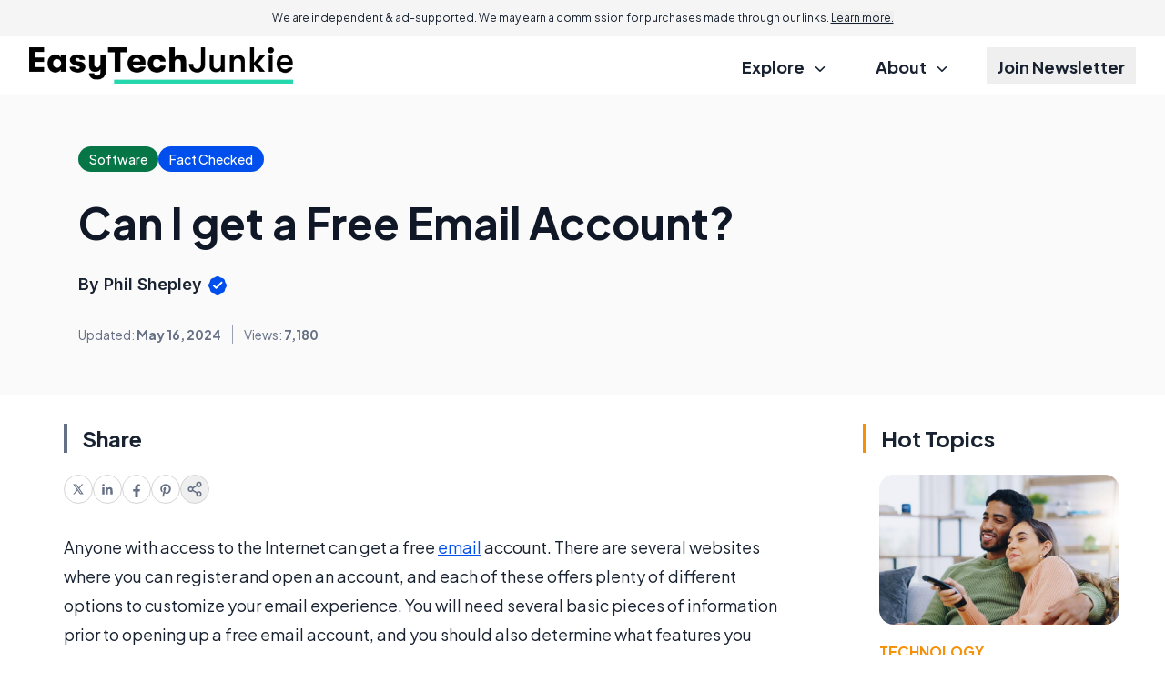

--- FILE ---
content_type: text/html; charset=UTF-8
request_url: https://www.easytechjunkie.com/can-i-get-a-free-email-account.htm
body_size: 20231
content:
<!DOCTYPE html>


<html lang="en-US" class="scroll-pt-18 md:scroll-pt-8 scroll-smooth">
<head>

  <meta http-equiv="Content-Type" content="text/html; charset=utf-8"/>
  <meta name="viewport" content="width=device-width, initial-scale=1.0">

  <title>Can I get a Free Email Account? (with pictures)</title>  <meta name="description" content="Brief and Straightforward Guide: Can I get a Free Email Account?"/>

            <link rel="canonical" href="https://www.easytechjunkie.com/can-i-get-a-free-email-account.htm"/>
                    <meta name='robots' content='index, follow, max-image-preview:large, max-snippet:-1, max-video-preview:-1'/>
  
  <link rel="preload" as="image" href="//assets.easytechjunkie.com/res/common/img/public/easytechjunkie.com/logo.png" />
<link rel="preload" as="image" href="//assets.easytechjunkie.com/res/common/img/public/socila-twitter.svg" />
<link rel="preload" as="image" href="//assets.easytechjunkie.com/res/common/img/public/socila-facebook.svg" />
<link rel="preload" as="image" href="//assets.easytechjunkie.com/res/common/img/public/icons.svg" />

<link rel="preconnect" href="https://www.googletagmanager.com" />
<link rel="preconnect" href="https://fonts.googleapis.com">
<link rel="preconnect" href="https://fonts.gstatic.com" crossorigin>

  <link href="https://fonts.googleapis.com/css2?family=Inter:wght@400;500;600;700&family=Plus+Jakarta+Sans:ital,wght@0,400;0,500;0,600;0,700;1,400;1,600;1,700&display=swap" rel="stylesheet">

      
<script type="application/ld+json">
  {
    "@context": "https://schema.org",
    "@type": "Article",
    "@id": "https://www.easytechjunkie.com/can-i-get-a-free-email-account.htm",
    "headline": "Can I get a Free Email Account?",
    "datePublished": "2008-09-23T11:57:40+00:00",
    "dateModified": "2024-05-16T21:13:16+00:00",
    "description": "Brief and Straightforward Guide: Can I get a Free Email Account?",
    "wordCount": 471,
    "articleSection": "Software",
    "inLanguage": "en-US",
    "mainEntityOfPage": {
      "@type": "WebPage",
      "@id": "https://www.easytechjunkie.com/can-i-get-a-free-email-account.htm",
      "url": "https://www.easytechjunkie.com/can-i-get-a-free-email-account.htm",
      "name": "Can I get a Free Email Account? - EasyTechJunkie"    },
    "publisher": {
      "@type": "Organization",
      "name": "EasyTechJunkie",
      "url": "www.easytechjunkie.com",
      "logo": {
        "@type": "ImageObject",
        "url": "https://assets.easytechjunkie.com/res/common/img/public/easytechjunkie.com/logo.png"
      }
    },
        "author": {
      "@type": "Person",
      "name": "Phil Shepley"
    },
        "discussionUrl": "https://www.easytechjunkie.com/can-i-get-a-free-email-account.htm#comments",
    "keywords": ["free email"],
    "breadcrumb": {
      "@type": "BreadcrumbList",
      "itemListElement": [
        {
          "@type": "ListItem",
          "position": 1,
          "item": {
            "@id": "https://www.easytechjunkie.com/",
            "name": "Home"
          }
        },
        {
          "@type": "ListItem",
          "position": 2,
          "item": {
            "@id": "https://www.easytechjunkie.com/software.htm",
            "name": "Software Articles"
          }
        },
        {
          "@type": "ListItem",
          "position": 3,
          "item": {
            "@id": "https://www.easytechjunkie.com/can-i-get-a-free-email-account.htm",
            "name": "Can I get a Free Email Account?"          }
        }
      ]
    },
    "image": [
            ]
  }
</script>
  

  
    <!-- sitewide-adsense -->    <!-- sitewide-shemedia-head -->    <!-- sitewide-mediavine-head -->    <!-- sitewide-adsolutely-head -->
  
            <!-- Google Tag Manager -->
<script>
    dataLayer = [{
            'pageTemplate': 'default-rc',
        'pageDomain': 'easytechjunkie.com'
    }];
</script>

<script>(function(w,d,s,l,i){w[l]=w[l]||[];w[l].push({'gtm.start':
    new Date().getTime(),event:'gtm.js'});var f=d.getElementsByTagName(s)[0],
            j=d.createElement(s),dl=l!='dataLayer'?'&l='+l:'';j.async=true;j.src=
            'https://www.googletagmanager.com/gtm.js?id='+i+dl;f.parentNode.insertBefore(j,f);
            })(window,document,'script','dataLayer','GTM-57MCTQ8');</script>
<!-- End Google Tag Manager -->

<!-- Global site tag (gtag.js) - Google Ads: 1071761544 -->
<script async src="https://www.googletagmanager.com/gtag/js?id=AW-1071761544"></script>
<script>
    window.dataLayer = window.dataLayer || [];
    function gtag(){dataLayer.push(arguments);}
    gtag('js', new Date());
    gtag('config', 'AW-1071761544');
</script>      
  <meta property="fb:page_id" content="210552350553"/>
  <meta property="og:site_name" content="EasyTechJunkie"/>
  <meta property="og:description" content="Brief and Straightforward Guide: Can I get a Free Email Account?"/>

      <meta property="og:type" content="article"/>
  

      <meta property="og:title" content="Can I get a Free Email Account?"/>
    <meta name="twitter:card" content="summary_image_large" />

    <meta property="og:url" content="https://www.easytechjunkie.com/can-i-get-a-free-email-account.htm"/>
                  <meta property="og:image" content="//images.easytechjunkie.com/login-username-password.jpg"/>
              <meta property="og:image" content="//images.easytechjunkie.com/view-of-spam-folder-on-computer-with-mouse-pointer.jpg"/>
              <meta property="og:image" content="//images.easytechjunkie.com/man-in-dinging-room-on-computer.jpg"/>
          
    
  

    
  
  <link rel='stylesheet' type='text/css' rel='preload' as='style' href='//assets.easytechjunkie.com/res/default-rc/compiled/publicCSS_tw_default-rc.css?v=prod-a26d216' />
    
  
  <meta name="propeller" content="3d6ea071e7cdbace47f83d1229983700">
  <meta name="fo-verify" content="ddb44592-5325-4679-914c-9c194192350a" />

        <link rel="icon" type="image/png" sizes="32x32" href="//assets.easytechjunkie.com/res/common/img/public/easytechjunkie.com/favicons/favicon.ico" />
    <link rel="manifest" href="//assets.easytechjunkie.com/res/common/img/favicons/site.webmanifest" />
    <link rel="shortcut icon" href="//assets.easytechjunkie.com/res/common/img/public/easytechjunkie.com/favicons/favicon.ico" />
<meta name="theme-color" content="#ffffff" />
</head>

<body class="text-content-dark antialiased">

<!--<body class="txt-regular txt-dark-->
<!--    --><!--    --><!--    --><!--    --><!--    --><!--"-->
<!---->
<!--  --><!--  --><!---->
<!--  <section class="infobar desktop fix bkg-white shd-bot">-->
<!--    --><!--  </section>-->
<!---->
<!--  --><!--  -->
<div class="w-full bg-grey-lightmost text-center text-xxs md:text-xs px-6 py-3 md:sticky top-0 z-20">
  We are independent & ad-supported. We may earn a commission for purchases made through our links. <button class="underline" data-modal-target="#disclosure">Learn more.</button>
</div>
<header class="w-full text-lg font-bold">
  <div class="border-b border-b-grey-light">
    <div class="page-width">
      <section class="full-column-widest">
        <div class="w-full flex justify-between items-center gap-2 h-16">
          <div class="flex-1 flex"
              >
            <a href="//www.easytechjunkie.com">
              <img src="//assets.easytechjunkie.com/res/common/img/public/easytechjunkie.com/logo.png"
                  alt="EasyTechJunkie"
                  class="max-h-10
                  "/>
            </a>
          </div>
          <label class="relative z-40 cursor-pointer px-3 py-6 lg:hidden">
            <input class="peer hidden" type="checkbox" data-collapse-toggle="#topNav" />
            <div class="relative z-50 block h-[2px] w-5
                      bg-black peer-checked:bg-[transparent]
                        before:absolute before:top-[-0.35rem] before:z-50
                        before:block before:h-full before:w-full
                      before:bg-black before:transition-all before:duration-200
                        before:ease-out before:content-['']
                        after:absolute after:right-0 after:bottom-[-0.35rem]
                        after:block after:h-full after:w-full
                      after:bg-black after:transition-all after:duration-200
                        after:ease-out after:content-[''] peer-checked:bg-transparent
                        before:peer-checked:top-0 before:peer-checked:w-full
                        before:peer-checked:rotate-45 before:peer-checked:transform
                        after:peer-checked:bottom-0 after:peer-checked:w-full
                        after:peer-checked:-rotate-45 after:peer-checked:transform"
            ></div>
          </label>
          <nav class="hidden lg:flex justify-end h-full">
            <ul class="[&>*:not(:last-child)]:mr-7 h-full">
              <li class="inline-flex relative group py-3 h-full">
                <div class="cursor-pointer px-3 py-2 group-hover:underline decoration-[.42em] decoration-lite-aquamarine decoration-no-skip-ink underline-offset-[-.16em]">
                  Explore
                  <svg class="inline ms-2" width="12" height="6" viewBox="0 0 12 6" fill="none" xmlns="http://www.w3.org/2000/svg">
                    <path d="M1.44922 0.75L5.94922 5.25L10.4492 0.75" stroke="currentColor" stroke-width="1.5" stroke-linecap="round" stroke-linejoin="round"/>
                  </svg>
                </div>
                <ul class="absolute z-10 top-full min-w-64 hidden group-hover:block p-3 bg-white border border-grey-light rounded-xl
                          before:content-[''] before:absolute before:w-0 before:h-0
                          before:border-l-[8px] before:border-r-[8px] before:border-b-[8px]
                          before:border-l-[transparent] before:border-r-[transparent] before:border-b-grey-light
                          before:-top-[8px] before:left-[40px]"
                >
                                    <li class="px-3 py-1.5 leading-7"
                      data-set-of-articles="150">
                    <a href="/technology.htm"
                      class="hover:underline decoration-[.36em] decoration-lite-aquamarine decoration-no-skip-ink underline-offset-[-.12em] font-semibold"
                    >
                      Technology                    </a>
                  </li>
                                    <li class="px-3 py-1.5 leading-7"
                      data-set-of-articles="119">
                    <a href="/electronics.htm"
                      class="hover:underline decoration-[.36em] decoration-lite-aquamarine decoration-no-skip-ink underline-offset-[-.12em] font-semibold"
                    >
                      Electronics                    </a>
                  </li>
                                    <li class="px-3 py-1.5 leading-7"
                      data-set-of-articles="33">
                    <a href="/networking.htm"
                      class="hover:underline decoration-[.36em] decoration-lite-aquamarine decoration-no-skip-ink underline-offset-[-.12em] font-semibold"
                    >
                      Networking                    </a>
                  </li>
                                    <li class="px-3 py-1.5 leading-7"
                      data-set-of-articles="153">
                    <a href="/software.htm"
                      class="hover:underline decoration-[.36em] decoration-lite-aquamarine decoration-no-skip-ink underline-offset-[-.12em] font-semibold"
                    >
                      Software                    </a>
                  </li>
                                    <li class="px-3 py-1.5 leading-7"
                      data-set-of-articles="89">
                    <a href="/hardware.htm"
                      class="hover:underline decoration-[.36em] decoration-lite-aquamarine decoration-no-skip-ink underline-offset-[-.12em] font-semibold"
                    >
                      Hardware                    </a>
                  </li>
                                    <li class="px-3 py-1.5 leading-7"
                      data-set-of-articles="146">
                    <a href="/security.htm"
                      class="hover:underline decoration-[.36em] decoration-lite-aquamarine decoration-no-skip-ink underline-offset-[-.12em] font-semibold"
                    >
                      Security                    </a>
                  </li>
                                  </ul>
              </li>
              <li class="inline-flex py-3 h-full group hidden">
                <a href="/quizzes.htm" class="px-3 py-2 group-hover:underline decoration-[.42em] decoration-lite-aquamarine decoration-no-skip-ink underline-offset-[-.16em]">
                  Quizzes
                </a>
              </li>
              <li class="inline-flex relative group py-3 h-full">
                <div class="cursor-pointer px-3 py-2 group-hover:underline decoration-[.42em] decoration-lite-aquamarine decoration-no-skip-ink underline-offset-[-.16em]">
                  About
                  <svg class="inline ms-2" width="12" height="6" viewBox="0 0 12 6" fill="none" xmlns="http://www.w3.org/2000/svg">
                    <path d="M1.44922 0.75L5.94922 5.25L10.4492 0.75" stroke="currentColor" stroke-width="1.5" stroke-linecap="round" stroke-linejoin="round"/>
                  </svg>
                </div>
                <ul class="absolute z-10 top-full min-w-64 hidden group-hover:block p-3 bg-white border border-grey-light rounded-xl
                          before:content-[''] before:absolute before:w-0 before:h-0
                          before:border-l-[8px] before:border-r-[8px] before:border-b-[8px]
                          before:border-l-[transparent] before:border-r-[transparent] before:border-b-grey-light
                          before:-top-[8px] before:left-[40px]"
                >
                  <li class="px-3 py-1.5 leading-7">
                    <a class="hover:underline decoration-[.36em] decoration-lite-aquamarine decoration-no-skip-ink underline-offset-[-.12em] font-semibold" href="/about.htm">
                      About
                    </a>
                  </li>
                  <li class="px-3 py-1.5 leading-7">
                    <a class="hover:underline decoration-[.36em] decoration-lite-aquamarine decoration-no-skip-ink underline-offset-[-.12em] font-semibold" href="/contact.htm">
                      Contact Us
                    </a>
                  </li>
                </ul>
              </li>
              <li class="inline-flex py-3 h-full group">
                <button class="px-3 py-2 group-hover:underline decoration-[.42em] decoration-lite-aquamarine decoration-no-skip-ink underline-offset-[-.16em]" data-modal-target="#subscription">
                  Join Newsletter
                </button>
              </li>
            </ul>
          </nav>
        </div>
      </section>
    </div>
  </div>
  <div class="page-width lg:hidden">
    <div id="topNav" class="hidden justify-end h-full">
      <ul class="h-full -page-width">
        <li class="border-b border-b-grey-light">
          <label class="px-7 md:px-11 py-3 cursor-pointer w-full h-full flex justify-between items-center">
            <input class="peer hidden" type="checkbox" data-collapse-toggle="#submenu-cats" />
            <span>Explore</span>
            <svg class="rotate-180 peer-checked:rotate-0 transition-transform" width="12" height="6" viewBox="0 0 12 6" fill="none" xmlns="http://www.w3.org/2000/svg">
              <path d="M1.44922 0.75L5.94922 5.25L10.4492 0.75" stroke="currentColor" stroke-width="1.5" stroke-linecap="round" stroke-linejoin="round"/>
            </svg>
          </label>
          <ul id="submenu-cats" class="hidden py-3 px-7 md:px-11 bg-grey-lightmost">
                        <li class="px-3 py-1.5 leading-7"
                data-set-of-articles="150">
              <a href="/technology.htm" class="font-semibold">
                Technology              </a>
            </li>
                        <li class="px-3 py-1.5 leading-7"
                data-set-of-articles="119">
              <a href="/electronics.htm" class="font-semibold">
                Electronics              </a>
            </li>
                        <li class="px-3 py-1.5 leading-7"
                data-set-of-articles="33">
              <a href="/networking.htm" class="font-semibold">
                Networking              </a>
            </li>
                        <li class="px-3 py-1.5 leading-7"
                data-set-of-articles="153">
              <a href="/software.htm" class="font-semibold">
                Software              </a>
            </li>
                        <li class="px-3 py-1.5 leading-7"
                data-set-of-articles="89">
              <a href="/hardware.htm" class="font-semibold">
                Hardware              </a>
            </li>
                        <li class="px-3 py-1.5 leading-7"
                data-set-of-articles="146">
              <a href="/security.htm" class="font-semibold">
                Security              </a>
            </li>
                      </ul>
        </li>
        <li class="border-b border-b-grey-light hidden">
          <a href="/quizzes.htm" class="flex px-7 md:px-11 py-3">Quizzes</a>
        </li>
        <li class="border-b border-b-grey-light">
          <label class="px-7 md:px-11 py-3 cursor-pointer w-full h-full flex justify-between items-center">
            <input class="peer hidden" type="checkbox" data-collapse-toggle="#submenu-about" />
            <span>About</span>
            <svg class="rotate-180 peer-checked:rotate-0 transition-transform" width="12" height="6" viewBox="0 0 12 6" fill="none" xmlns="http://www.w3.org/2000/svg">
              <path d="M1.44922 0.75L5.94922 5.25L10.4492 0.75" stroke="currentColor" stroke-width="1.5" stroke-linecap="round" stroke-linejoin="round"/>
            </svg>
          </label>
          <ul id="submenu-about" class="hidden py-3 px-7 md:px-11 bg-grey-lightmost">
            <li class="px-3 py-1.5 leading-7">
              <a class="font-semibold" href="/about.htm">
                About
              </a>
            </li>
            <li class="px-3 py-1.5 leading-7">
              <a class="font-semibold" href="/contact.htm">
                Contact Us
              </a>
            </li>
          </ul>
        </li>
        <li class="border-b border-b-grey-light">
          <button class="flex px-7 md:px-11 py-3 gap-1 items-center px-3 py-3 w-full h-full" data-modal-target="#subscription">
            Join Newsletter
          </button>
        </li>
      </ul>
    </div>
  </div>
</header>
<dialog id="disclosure">
  <div class="bar border-l-green-background mb-4 text-xl font-semibold -mx-1 sm:mx-0">Advertiser Disclosure</div>
  <div class="text-base/8 pl-4 sm:pl-5">
    Our website is an independent, advertising-supported platform. We provide our content free of charge to our readers,
    and to keep it that way, we rely on revenue generated through advertisements and affiliate partnerships. This means
    that when you click on certain links on our site and make a purchase, we may earn a commission.
    <a class="text-blue-link" href="/how-we-make-money.htm">Learn more.</a>
  </div>
  <div class="bar border-l-green-background mb-4 mt-8 text-xl font-semibold -mx-1 sm:mx-0">How We Make Money</div>
  <div class="text-base/8 pl-4 sm:pl-5">
    We sustain our operations through affiliate commissions and advertising. If you click on an affiliate link and make
    a purchase, we may receive a commission from the merchant at no additional cost to you. We also display
    advertisements on our website, which help generate revenue to support our work and keep our content free for
    readers. Our editorial team operates independently of our advertising and affiliate partnerships to ensure that
    our content remains unbiased and focused on providing you with the best information and recommendations based on
    thorough research and honest evaluations. To remain transparent, we’ve provided a list of our current affiliate
    partners <a class="text-blue-link" href="/how-we-make-money.htm#our-partners">here.</a>
  </div>
</dialog>


<!---->
<!--  --><!---->
<!--<main class="--><!-- --><!--">-->
<section class="hidden bg-grey-lightest border-b border-b-grey-light py-1">
  <div class="text-grey-neutral text-center text-xxs pb-1">Advertisement - scroll for more content</div>
  </section>


<div class="page-width">
  <div class="mb-7 md:mb-14 space-y-8">
    <div class="bg-white-smoke -page-width page-width w-auto py-7 md:py-14">
            <div class="full-column md:px-4 flex flex-col lg:flex-row  justify-between lg:items-center gap-6">
        <div class="space-y-4 lg:space-y-8  w-full">
          <div class="flex flex-wrap items-center gap-6">
                          <a href="/software.htm"
                 class="bg-green-700 rounded-full px-3 py-1 text-sans-spec font-medium text-sm text-inverse-text">
                <span class="md:hidden">Software</span>
                <span class="hidden md:inline">Software</span>
              </a>
            
                          <button class="bg-blue-link rounded-full px-3 py-1 text-sans-spec font-medium text-sm text-inverse-text"
        data-modal-target="#ourPromise"
>
  <span>Fact Checked</span>
</button>

<dialog id="ourPromise">
  <h2 class="bar border-l-green-background mb-4 text-xl font-semibold -mx-1 sm:mx-0">Our Promise to you</h2>
  <div class="text-base/8 pl-4 sm:pl-5 space-y-4">
    <p>
      Founded in 2002, our company has been a trusted resource for readers seeking informative and engaging content.
      Our dedication to quality remains unwavering—and will never change. We follow a strict
      <a href="/editorial-guidelines.htm">editorial policy</a>, ensuring that our content is authored by
      <a href="/authors">highly qualified professionals</a> and edited by subject matter experts.
      This guarantees that everything we publish is objective, accurate, and trustworthy.
    </p>
    <p>
      Over the years, we've refined our approach to cover a wide range of topics, providing readers
      with reliable and practical advice to enhance their knowledge and skills. That's why millions of
      readers turn to us each year. Join us in celebrating the joy of learning, guided by standards
      you can trust.
    </p>
  </div>
</dialog>
                      </div>

          <h1 class="" data-toc-mobile-landmark data-featured-article="51160">Can I get a Free Email Account?</h1>

          
                    <div class="flex gap-2 items-center md:text-lg/6 font-sans-spec">
                        <address>
                            <div class="font-semibold">
                By
                                Phil Shepley                                <svg class="inline" width="24" height="24" viewBox="0 0 24 24" fill="none" xmlns="http://www.w3.org/2000/svg">
                  <path d="M9.51447 2.91542C8.90071 3.43846 8.1376 3.75455 7.33377 3.8187C5.45794 3.96839 3.96839 5.45794 3.8187 7.33377C3.75455 8.1376 3.43846 8.90071 2.91542 9.51447C1.69486 10.9467 1.69486 13.0533 2.91542 14.4855C3.43846 15.0993 3.75455 15.8624 3.8187 16.6662C3.96839 18.5421 5.45794 20.0316 7.33377 20.1813C8.1376 20.2455 8.90071 20.5615 9.51447 21.0846C10.9467 22.3051 13.0533 22.3051 14.4855 21.0846C15.0993 20.5615 15.8624 20.2455 16.6662 20.1813C18.5421 20.0316 20.0316 18.5421 20.1813 16.6662C20.2455 15.8624 20.5615 15.0993 21.0846 14.4855C22.3051 13.0533 22.3051 10.9467 21.0846 9.51447C20.5615 8.90071 20.2455 8.1376 20.1813 7.33377C20.0316 5.45794 18.5421 3.96839 16.6662 3.8187C15.8624 3.75455 15.0993 3.43846 14.4855 2.91542C13.0533 1.69486 10.9467 1.69486 9.51447 2.91542Z" fill="#004EEB"/>
                  <path d="M7.91602 12.0833L10.5827 14.75L16.5827 8.75" stroke="white" stroke-width="2" stroke-linecap="round" stroke-linejoin="round"/>
                </svg>
              </div>
                          </address>
          </div>
                    <div class="grid grid-rows-2 grid-cols-2 md:flex md:-ml-3 text-sm mt-0.5 text-grey-text text-center">
            <div class="px-3 py-2 md:py-0 border-y border-grey-lighter md:border-y-0">
                            Updated: <span class="font-bold">May 16, 2024</span>
                          </div>
                        <div class="px-3 py-2 md:py-0 border-y border-grey-lighter md:border-grey md:border-y-0 md:border-l">
              <div class="flex items-center justify-center w-full h-full border-l border-grey-lighter md:border-l-0">
                Views:&nbsp;<span class="font-bold">7,180</span>
              </div>
            </div>
                                              </div>
        </div>
              </div>
    </div>

    <div class="full-column-wide 2xl:full-column-widest">
      <div class="flex gap-10 flex-col md:flex-row flex-wrap md:flex-nowrap">

        
<div class="-mr-10 2xl:mr-0 2xl:min-w-col-right relative z-10">
  <div class="2xl:sticky 2xl:top-14 top-4 2xl:space-y-8">

        
    <div class="hidden 2xl:block">
      <div class="md:px-4">
  <div class="bar border-l-grey-text mb-6 text-2xl font-bold">Share</div>
  <ul class="flex gap-5">
    <li data-social-platform="twitter">
      <a href="https://twitter.com/intent/tweet?url=https%3A%2F%2Fwww.easytechjunkie.com%2Fcan-i-get-a-free-email-account.htm"
          class="flex w-8 h-8 items-center justify-center rounded-full border border-grey-light"
          target="_blank"
      >
        <svg width="12" height="12" viewBox="0 0 12 12" fill="none" xmlns="http://www.w3.org/2000/svg">
          <g clip-path="url(#clip0_2876_10315)">
            <path fill-rule="evenodd" clip-rule="evenodd" d="M7.97175 11.5L5.19705 7.54505L1.72346 11.5H0.253906L4.54507 6.61555L0.253906 0.5H4.02688L6.64201 4.22751L9.91865 0.5H11.3882L7.29618 5.15824L11.7447 11.5H7.97175ZM9.60826 10.385H8.6189L2.35808 1.615H3.34758L5.85508 5.12658L6.28869 5.73593L9.60826 10.385Z" fill="#667085"/>
          </g>
          <defs>
            <clipPath id="clip0_2876_10315">
              <rect width="12" height="12" fill="white"/>
            </clipPath>
          </defs>
        </svg>
      </a>
    </li>
    <li data-social-platform="linkedin">
      <a href="https://www.linkedin.com/shareArticle/?url=https%3A%2F%2Fwww.easytechjunkie.com%2Fcan-i-get-a-free-email-account.htm"
          class="flex w-8 h-8 items-center justify-center rounded-full border border-grey-light"
          target="_blank"
      >
        <svg width="16" height="16" viewBox="0 0 16 16" fill="none" xmlns="http://www.w3.org/2000/svg">
          <path d="M4.74141 13.6313H2.36641V5.99375H4.74141V13.6313ZM3.55391 4.95313C2.79141 4.95313 2.17578 4.3375 2.17578 3.57813C2.17578 2.81875 2.79141 2.20312 3.55391 2.20312C4.31328 2.20312 4.92891 2.81875 4.92891 3.57813C4.92891 4.33438 4.31328 4.95313 3.55391 4.95313ZM13.6289 13.6313H11.257V9.91875C11.257 9.03438 11.2414 7.89375 10.0227 7.89375C8.78828 7.89375 8.60078 8.85938 8.60078 9.85625V13.6313H6.23203V5.99375H8.50703V7.0375H8.53828C8.85391 6.4375 9.62891 5.80313 10.782 5.80313C13.1852 5.80313 13.6289 7.38438 13.6289 9.44063V13.6313Z" fill="#667085"/>
        </svg>
      </a>
    </li>
    <li data-social-platform="facebook">
      <a href="https://www.facebook.com/sharer.php?u=https%3A%2F%2Fwww.easytechjunkie.com%2Fcan-i-get-a-free-email-account.htm"
          class="flex w-8 h-8 items-center justify-center rounded-full border border-grey-light"
          target="_blank"
      >
        <svg width="18" height="18" viewBox="0 0 18 18" fill="none" xmlns="http://www.w3.org/2000/svg">
          <path d="M7.59375 11.6016V17.8907H10.4062V11.6016H12.5033L12.9023 9H10.4062V7.3125C10.4062 6.60006 10.755 5.90625 11.873 5.90625H13.0078V3.69141C13.0078 3.69141 11.9776 3.51562 10.9932 3.51562C8.93742 3.51562 7.59375 4.76156 7.59375 7.01719V9H5.30859V11.6016H7.59375Z" fill="#667085"/>
        </svg>
      </a>
    </li>
    <li data-social-platform="pinterest">
      <a href="http://pinterest.com/pin/create/button/?url=https%3A%2F%2Fwww.easytechjunkie.com%2Fcan-i-get-a-free-email-account.htm"
          class="flex w-8 h-8 items-center justify-center rounded-full border border-grey-light"
          target="_blank"
      >
        <svg width="18" height="18" viewBox="0 0 18 18" fill="none" xmlns="http://www.w3.org/2000/svg">
          <path d="M5.74961 14.8004C5.5668 15.5773 5.64062 16.6672 5.71797 17.3809L6.3332 17.5988C6.69883 17.0012 7.24727 16.0203 7.45117 15.2398C7.56016 14.818 8.01016 13.0988 8.01016 13.0988C8.30547 13.6578 9.16328 14.1324 10.0738 14.1324C12.7879 14.1324 14.7426 11.6363 14.7426 8.53555C14.7426 5.56133 12.3168 3.33594 9.19492 3.33594C5.31367 3.33594 3.25 5.94102 3.25 8.78164C3.25 10.1035 3.95312 11.7453 5.07812 12.2691C5.25039 12.35 5.3418 12.3148 5.38047 12.1496C5.40859 12.0266 5.56328 11.4148 5.63008 11.1301C5.65117 11.0422 5.64062 10.9613 5.5668 10.8734C5.19414 10.4234 4.89531 9.59375 4.89531 8.82031C4.89531 6.83398 6.4 4.91445 8.95937 4.91445C11.1707 4.91445 12.7176 6.42266 12.7176 8.57773C12.7176 11.0105 11.4871 12.698 9.8875 12.698C9.00508 12.698 8.34414 11.9668 8.55508 11.0703C8.8082 10.0016 9.30039 8.84844 9.30039 8.075C9.30039 7.38242 8.92773 6.80586 8.16133 6.80586C7.25781 6.80586 6.53359 7.74102 6.53359 8.99258C6.53359 9.79063 6.8043 10.3285 6.8043 10.3285C6.8043 10.3285 5.91484 14.0973 5.74961 14.8004Z" fill="#667085"/>
        </svg>
      </a>
    </li>
    <li>
      <button data-modal-target="#social" class="flex w-8 h-8 items-center justify-center rounded-full border border-grey-light">
        <svg width="18" height="18" viewBox="0 0 18 18" fill="none" xmlns="http://www.w3.org/2000/svg">
          <path d="M6.4425 10.1325L11.565 13.1175M11.5575 4.8825L6.4425 7.8675M15.75 3.75C15.75 4.99264 14.7426 6 13.5 6C12.2574 6 11.25 4.99264 11.25 3.75C11.25 2.50736 12.2574 1.5 13.5 1.5C14.7426 1.5 15.75 2.50736 15.75 3.75ZM6.75 9C6.75 10.2426 5.74264 11.25 4.5 11.25C3.25736 11.25 2.25 10.2426 2.25 9C2.25 7.75736 3.25736 6.75 4.5 6.75C5.74264 6.75 6.75 7.75736 6.75 9ZM15.75 14.25C15.75 15.4926 14.7426 16.5 13.5 16.5C12.2574 16.5 11.25 15.4926 11.25 14.25C11.25 13.0074 12.2574 12 13.5 12C14.7426 12 15.75 13.0074 15.75 14.25Z" stroke="#667085" stroke-width="1.5" stroke-linecap="round" stroke-linejoin="round"/>
        </svg>
      </button>
    </li>
  </ul>
</div>
    </div>
  </div>
</div>

        <div class="max-w-col-left w-full mx-auto space-y-8 w-full basis-[min-content] flex-grow 2xl:flex-shrink-0 2xl:basis-auto 2xl:flex-grow-0">
          <article class="space-y-8 article-page break-words">

            
            
            <div class="md:-mx-4 2xl:hidden">
            <div class="md:px-4">
  <div class="bar border-l-grey-text mb-6 text-2xl font-bold">Share</div>
  <ul class="flex gap-5">
    <li data-social-platform="twitter">
      <a href="https://twitter.com/intent/tweet?url=https%3A%2F%2Fwww.easytechjunkie.com%2Fcan-i-get-a-free-email-account.htm"
          class="flex w-8 h-8 items-center justify-center rounded-full border border-grey-light"
          target="_blank"
      >
        <svg width="12" height="12" viewBox="0 0 12 12" fill="none" xmlns="http://www.w3.org/2000/svg">
          <g clip-path="url(#clip0_2876_10315)">
            <path fill-rule="evenodd" clip-rule="evenodd" d="M7.97175 11.5L5.19705 7.54505L1.72346 11.5H0.253906L4.54507 6.61555L0.253906 0.5H4.02688L6.64201 4.22751L9.91865 0.5H11.3882L7.29618 5.15824L11.7447 11.5H7.97175ZM9.60826 10.385H8.6189L2.35808 1.615H3.34758L5.85508 5.12658L6.28869 5.73593L9.60826 10.385Z" fill="#667085"/>
          </g>
          <defs>
            <clipPath id="clip0_2876_10315">
              <rect width="12" height="12" fill="white"/>
            </clipPath>
          </defs>
        </svg>
      </a>
    </li>
    <li data-social-platform="linkedin">
      <a href="https://www.linkedin.com/shareArticle/?url=https%3A%2F%2Fwww.easytechjunkie.com%2Fcan-i-get-a-free-email-account.htm"
          class="flex w-8 h-8 items-center justify-center rounded-full border border-grey-light"
          target="_blank"
      >
        <svg width="16" height="16" viewBox="0 0 16 16" fill="none" xmlns="http://www.w3.org/2000/svg">
          <path d="M4.74141 13.6313H2.36641V5.99375H4.74141V13.6313ZM3.55391 4.95313C2.79141 4.95313 2.17578 4.3375 2.17578 3.57813C2.17578 2.81875 2.79141 2.20312 3.55391 2.20312C4.31328 2.20312 4.92891 2.81875 4.92891 3.57813C4.92891 4.33438 4.31328 4.95313 3.55391 4.95313ZM13.6289 13.6313H11.257V9.91875C11.257 9.03438 11.2414 7.89375 10.0227 7.89375C8.78828 7.89375 8.60078 8.85938 8.60078 9.85625V13.6313H6.23203V5.99375H8.50703V7.0375H8.53828C8.85391 6.4375 9.62891 5.80313 10.782 5.80313C13.1852 5.80313 13.6289 7.38438 13.6289 9.44063V13.6313Z" fill="#667085"/>
        </svg>
      </a>
    </li>
    <li data-social-platform="facebook">
      <a href="https://www.facebook.com/sharer.php?u=https%3A%2F%2Fwww.easytechjunkie.com%2Fcan-i-get-a-free-email-account.htm"
          class="flex w-8 h-8 items-center justify-center rounded-full border border-grey-light"
          target="_blank"
      >
        <svg width="18" height="18" viewBox="0 0 18 18" fill="none" xmlns="http://www.w3.org/2000/svg">
          <path d="M7.59375 11.6016V17.8907H10.4062V11.6016H12.5033L12.9023 9H10.4062V7.3125C10.4062 6.60006 10.755 5.90625 11.873 5.90625H13.0078V3.69141C13.0078 3.69141 11.9776 3.51562 10.9932 3.51562C8.93742 3.51562 7.59375 4.76156 7.59375 7.01719V9H5.30859V11.6016H7.59375Z" fill="#667085"/>
        </svg>
      </a>
    </li>
    <li data-social-platform="pinterest">
      <a href="http://pinterest.com/pin/create/button/?url=https%3A%2F%2Fwww.easytechjunkie.com%2Fcan-i-get-a-free-email-account.htm"
          class="flex w-8 h-8 items-center justify-center rounded-full border border-grey-light"
          target="_blank"
      >
        <svg width="18" height="18" viewBox="0 0 18 18" fill="none" xmlns="http://www.w3.org/2000/svg">
          <path d="M5.74961 14.8004C5.5668 15.5773 5.64062 16.6672 5.71797 17.3809L6.3332 17.5988C6.69883 17.0012 7.24727 16.0203 7.45117 15.2398C7.56016 14.818 8.01016 13.0988 8.01016 13.0988C8.30547 13.6578 9.16328 14.1324 10.0738 14.1324C12.7879 14.1324 14.7426 11.6363 14.7426 8.53555C14.7426 5.56133 12.3168 3.33594 9.19492 3.33594C5.31367 3.33594 3.25 5.94102 3.25 8.78164C3.25 10.1035 3.95312 11.7453 5.07812 12.2691C5.25039 12.35 5.3418 12.3148 5.38047 12.1496C5.40859 12.0266 5.56328 11.4148 5.63008 11.1301C5.65117 11.0422 5.64062 10.9613 5.5668 10.8734C5.19414 10.4234 4.89531 9.59375 4.89531 8.82031C4.89531 6.83398 6.4 4.91445 8.95937 4.91445C11.1707 4.91445 12.7176 6.42266 12.7176 8.57773C12.7176 11.0105 11.4871 12.698 9.8875 12.698C9.00508 12.698 8.34414 11.9668 8.55508 11.0703C8.8082 10.0016 9.30039 8.84844 9.30039 8.075C9.30039 7.38242 8.92773 6.80586 8.16133 6.80586C7.25781 6.80586 6.53359 7.74102 6.53359 8.99258C6.53359 9.79063 6.8043 10.3285 6.8043 10.3285C6.8043 10.3285 5.91484 14.0973 5.74961 14.8004Z" fill="#667085"/>
        </svg>
      </a>
    </li>
    <li>
      <button data-modal-target="#social" class="flex w-8 h-8 items-center justify-center rounded-full border border-grey-light">
        <svg width="18" height="18" viewBox="0 0 18 18" fill="none" xmlns="http://www.w3.org/2000/svg">
          <path d="M6.4425 10.1325L11.565 13.1175M11.5575 4.8825L6.4425 7.8675M15.75 3.75C15.75 4.99264 14.7426 6 13.5 6C12.2574 6 11.25 4.99264 11.25 3.75C11.25 2.50736 12.2574 1.5 13.5 1.5C14.7426 1.5 15.75 2.50736 15.75 3.75ZM6.75 9C6.75 10.2426 5.74264 11.25 4.5 11.25C3.25736 11.25 2.25 10.2426 2.25 9C2.25 7.75736 3.25736 6.75 4.5 6.75C5.74264 6.75 6.75 7.75736 6.75 9ZM15.75 14.25C15.75 15.4926 14.7426 16.5 13.5 16.5C12.2574 16.5 11.25 15.4926 11.25 14.25C11.25 13.0074 12.2574 12 13.5 12C14.7426 12 15.75 13.0074 15.75 14.25Z" stroke="#667085" stroke-width="1.5" stroke-linecap="round" stroke-linejoin="round"/>
        </svg>
      </button>
    </li>
  </ul>
</div>
            </div>

            <!-- CONTENT -->
<div class="article-content [&>*]:mt-10 [&>p]:mt-5 [&_ul]:mt-5 [&_ul]:list-[revert]
            [&_ul]:ps-[revert] [&_ol]:list-[revert] [&_ol]:ps-[revert] [&_li_ul]:mt-0 [&_li_ol]:mt-0
            [&>h2]:mt-16 [&>h3]:mt-10 [&>h3]:-mb-2 text-lg/8 [&_img]:rounded-3xl"
>

  
    
    
    <p>Anyone with access to the Internet can get a free <a href="//www.easytechjunkie.com/what-is-email.htm">email</a> account. There are several websites where you can register and open an account, and each of these offers plenty of different options to customize your email experience. You will need several basic pieces of information prior to opening up a free email account, and you should also determine what features you would like to come along with it.</p>
    
              
    
      
    
    
    <p>For starters, you will need to find a free email service provider that you prefer over the others. A quick search in your favorite search engine should yield several results for popular websites that offer free email.  Some are ad-based and will have advertising embedded within their interface, while others remain relatively ad-free. Either way, you should pick a free email service provider that you like or that is highly rated, and you should definitely read the “terms and conditions” of the website as well as their privacy statement. </p>
    
    
    
      
    
    
    <p>You will need to create a unique name, or <a href="//www.easytechjunkie.com/what-is-a-username.htm">username</a>, to be associated with your new email address. When creating your username, you should keep in mind whether or not you will be using the account for professional reasons. You probably will not want to correspond with an employer, for example, with a username that sounds unprofessional. In this instance, a unique combination of your first and last names can sometimes be appropriate. Conversely, if you plan on using a free email account rather anonymously or purely for entertainment reasons, you may choose more of a fun username that is also unique to your online personality.</p>
    
    
    
      
    
    
    <p>Next, you will want to decide on a secure <a href="//www.easytechjunkie.com/how-often-should-i-change-my-password.htm">password</a> to keep your identity safe and your email from the eyes of computer hackers. The level of safety of the email site you are using depends on which online service you use for your account. Different providers of free email also offer different types of <a href="//www.easytechjunkie.com/what-is-spam.htm">spam</a> filters while offering different options for configuring your email to determine how much of this unsolicited email winds up in your inbox. Other factors that may help you determine which free email service provider you should choose are the type and speed of the interface it uses and the availability of access directly to your desktop.</p>
    
    
    
      
    
    
    <p>Storage space is another factor in determining which free email service provider to go with. Some providers offer little space, but lately the amount of free online storage has increased greatly, with some sites offering as much as 5 gigabytes or even more. This feature may or may not matter to you depending on what you plan on sending and receiving via your email account. If you are a person who happens to need even more space in your inbox, some service providers will offer more to suit your needs for a monthly or yearly charge.</p>
    <!-- article-2021-inarticle-2 --><div class="ad-block center"><script async src="https://pagead2.googlesyndication.com/pagead/js/adsbygoogle.js?client=ca-pub-8290526608142878"
     crossorigin="anonymous"></script>
<!-- New Years Display Test 2 -->
<ins class="adsbygoogle"
     style="display:block"
     data-ad-client="ca-pub-8290526608142878"
     data-ad-slot="9332062945"
     data-ad-format="auto"
     data-full-width-responsive="true"></ins>
<script>
     (adsbygoogle = window.adsbygoogle || []).push({params: {google_ad_channel: "1"}});
</script></div>
    
    
      </div>

            <div class="md:-mx-4 2xl:hidden">
            <div class="md:px-4">
  <div class="bar border-l-grey-text mb-6 text-2xl font-bold">Share</div>
  <ul class="flex gap-5">
    <li data-social-platform="twitter">
      <a href="https://twitter.com/intent/tweet?url=https%3A%2F%2Fwww.easytechjunkie.com%2Fcan-i-get-a-free-email-account.htm"
          class="flex w-8 h-8 items-center justify-center rounded-full border border-grey-light"
          target="_blank"
      >
        <svg width="12" height="12" viewBox="0 0 12 12" fill="none" xmlns="http://www.w3.org/2000/svg">
          <g clip-path="url(#clip0_2876_10315)">
            <path fill-rule="evenodd" clip-rule="evenodd" d="M7.97175 11.5L5.19705 7.54505L1.72346 11.5H0.253906L4.54507 6.61555L0.253906 0.5H4.02688L6.64201 4.22751L9.91865 0.5H11.3882L7.29618 5.15824L11.7447 11.5H7.97175ZM9.60826 10.385H8.6189L2.35808 1.615H3.34758L5.85508 5.12658L6.28869 5.73593L9.60826 10.385Z" fill="#667085"/>
          </g>
          <defs>
            <clipPath id="clip0_2876_10315">
              <rect width="12" height="12" fill="white"/>
            </clipPath>
          </defs>
        </svg>
      </a>
    </li>
    <li data-social-platform="linkedin">
      <a href="https://www.linkedin.com/shareArticle/?url=https%3A%2F%2Fwww.easytechjunkie.com%2Fcan-i-get-a-free-email-account.htm"
          class="flex w-8 h-8 items-center justify-center rounded-full border border-grey-light"
          target="_blank"
      >
        <svg width="16" height="16" viewBox="0 0 16 16" fill="none" xmlns="http://www.w3.org/2000/svg">
          <path d="M4.74141 13.6313H2.36641V5.99375H4.74141V13.6313ZM3.55391 4.95313C2.79141 4.95313 2.17578 4.3375 2.17578 3.57813C2.17578 2.81875 2.79141 2.20312 3.55391 2.20312C4.31328 2.20312 4.92891 2.81875 4.92891 3.57813C4.92891 4.33438 4.31328 4.95313 3.55391 4.95313ZM13.6289 13.6313H11.257V9.91875C11.257 9.03438 11.2414 7.89375 10.0227 7.89375C8.78828 7.89375 8.60078 8.85938 8.60078 9.85625V13.6313H6.23203V5.99375H8.50703V7.0375H8.53828C8.85391 6.4375 9.62891 5.80313 10.782 5.80313C13.1852 5.80313 13.6289 7.38438 13.6289 9.44063V13.6313Z" fill="#667085"/>
        </svg>
      </a>
    </li>
    <li data-social-platform="facebook">
      <a href="https://www.facebook.com/sharer.php?u=https%3A%2F%2Fwww.easytechjunkie.com%2Fcan-i-get-a-free-email-account.htm"
          class="flex w-8 h-8 items-center justify-center rounded-full border border-grey-light"
          target="_blank"
      >
        <svg width="18" height="18" viewBox="0 0 18 18" fill="none" xmlns="http://www.w3.org/2000/svg">
          <path d="M7.59375 11.6016V17.8907H10.4062V11.6016H12.5033L12.9023 9H10.4062V7.3125C10.4062 6.60006 10.755 5.90625 11.873 5.90625H13.0078V3.69141C13.0078 3.69141 11.9776 3.51562 10.9932 3.51562C8.93742 3.51562 7.59375 4.76156 7.59375 7.01719V9H5.30859V11.6016H7.59375Z" fill="#667085"/>
        </svg>
      </a>
    </li>
    <li data-social-platform="pinterest">
      <a href="http://pinterest.com/pin/create/button/?url=https%3A%2F%2Fwww.easytechjunkie.com%2Fcan-i-get-a-free-email-account.htm"
          class="flex w-8 h-8 items-center justify-center rounded-full border border-grey-light"
          target="_blank"
      >
        <svg width="18" height="18" viewBox="0 0 18 18" fill="none" xmlns="http://www.w3.org/2000/svg">
          <path d="M5.74961 14.8004C5.5668 15.5773 5.64062 16.6672 5.71797 17.3809L6.3332 17.5988C6.69883 17.0012 7.24727 16.0203 7.45117 15.2398C7.56016 14.818 8.01016 13.0988 8.01016 13.0988C8.30547 13.6578 9.16328 14.1324 10.0738 14.1324C12.7879 14.1324 14.7426 11.6363 14.7426 8.53555C14.7426 5.56133 12.3168 3.33594 9.19492 3.33594C5.31367 3.33594 3.25 5.94102 3.25 8.78164C3.25 10.1035 3.95312 11.7453 5.07812 12.2691C5.25039 12.35 5.3418 12.3148 5.38047 12.1496C5.40859 12.0266 5.56328 11.4148 5.63008 11.1301C5.65117 11.0422 5.64062 10.9613 5.5668 10.8734C5.19414 10.4234 4.89531 9.59375 4.89531 8.82031C4.89531 6.83398 6.4 4.91445 8.95937 4.91445C11.1707 4.91445 12.7176 6.42266 12.7176 8.57773C12.7176 11.0105 11.4871 12.698 9.8875 12.698C9.00508 12.698 8.34414 11.9668 8.55508 11.0703C8.8082 10.0016 9.30039 8.84844 9.30039 8.075C9.30039 7.38242 8.92773 6.80586 8.16133 6.80586C7.25781 6.80586 6.53359 7.74102 6.53359 8.99258C6.53359 9.79063 6.8043 10.3285 6.8043 10.3285C6.8043 10.3285 5.91484 14.0973 5.74961 14.8004Z" fill="#667085"/>
        </svg>
      </a>
    </li>
    <li>
      <button data-modal-target="#social" class="flex w-8 h-8 items-center justify-center rounded-full border border-grey-light">
        <svg width="18" height="18" viewBox="0 0 18 18" fill="none" xmlns="http://www.w3.org/2000/svg">
          <path d="M6.4425 10.1325L11.565 13.1175M11.5575 4.8825L6.4425 7.8675M15.75 3.75C15.75 4.99264 14.7426 6 13.5 6C12.2574 6 11.25 4.99264 11.25 3.75C11.25 2.50736 12.2574 1.5 13.5 1.5C14.7426 1.5 15.75 2.50736 15.75 3.75ZM6.75 9C6.75 10.2426 5.74264 11.25 4.5 11.25C3.25736 11.25 2.25 10.2426 2.25 9C2.25 7.75736 3.25736 6.75 4.5 6.75C5.74264 6.75 6.75 7.75736 6.75 9ZM15.75 14.25C15.75 15.4926 14.7426 16.5 13.5 16.5C12.2574 16.5 11.25 15.4926 11.25 14.25C11.25 13.0074 12.2574 12 13.5 12C14.7426 12 15.75 13.0074 15.75 14.25Z" stroke="#667085" stroke-width="1.5" stroke-linecap="round" stroke-linejoin="round"/>
        </svg>
      </button>
    </li>
  </ul>
</div>
            </div>

                        <div id="references" class="clear-both bg-grey-lightmost rounded-3xl p-6 text-base/8">
  EasyTechJunkie  is dedicated to providing accurate and trustworthy information. We carefully select reputable
  sources and employ a rigorous fact-checking process to maintain the highest standards. To learn more about
  our
  commitment to accuracy, read our editorial process.

  </div>
            
                      </article>

          
                    <div class="w-full h-[70px] rounded-3xl border border-grey-lightest flex justify-center items-center overflow-hidden">
            <a href="/editorial-guidelines.htm"
                class="block w-1/2 h-full pl-2 flex gap-2.5 justify-center items-center hover:bg-blue-light-background">
              <svg xmlns="http://www.w3.org/2000/svg" width="32" height="32" viewBox="0 0 32 32" fill="none">
                <path fill-rule="evenodd" clip-rule="evenodd"
                      d="M19.435 4.4144C18.654 3.63335 17.3876 3.63335 16.6066 4.4144L6 15.021V22.7992H13.7782L20.4295 16.1478L16.1104 11.8286L18.5811 9.35791L22.9002 13.6771L24.3848 12.1926C25.1658 11.4115 25.1658 10.1452 24.3848 9.36415L19.435 4.4144Z"
                      fill="#182230"/>
                <rect x="6.11035" y="26" width="20" height="2" rx="1" fill="#182230"/>
              </svg>
              See our Editorial Process
            </a>
            <a href="mailto:feedback@wisegeeks.co"
                class="block w-1/2 h-full pr-2 flex gap-2.5 justify-center items-center border-l border-l-grey-lightest hover:bg-blue-light-background">
              <svg xmlns="http://www.w3.org/2000/svg" width="32" height="32" viewBox="0 0 32 32" fill="none">
                <path fill-rule="evenodd" clip-rule="evenodd"
                      d="M28 16V28H16C9.37258 28 4 22.6274 4 16C4 9.37258 9.37258 4 16 4C22.6274 4 28 9.37258 28 16ZM9 14C9 13.4477 9.44772 13 10 13H22C22.5523 13 23 13.4477 23 14C23 14.5523 22.5523 15 22 15H10C9.44772 15 9 14.5523 9 14ZM10 17C9.44772 17 9 17.4477 9 18C9 18.5523 9.44772 19 10 19H17C17.5523 19 18 18.5523 18 18C18 17.4477 17.5523 17 17 17H10Z"
                      fill="#182230"/>
              </svg>
              Share Feedback
            </a>
          </div>
          
          <div class="w-full">
            <h3 class="bar border-l-orange mb-5">Editors' Picks</h3>
            <div class="grid sm:grid-cols-2 lg:grid-cols-3 gap-8">
                              <article data-featured-article="107813">
                  <a href="/what-is-a-switch-port.htm" class="no-underline text-black reset">
                    <img class="w-full aspect-[8/6] object-cover rounded-3xl"
                         src="//images.easytechjunkie.com/index-large/switch-port.jpg" alt="What Is a Switch Port?">
                  </a>
                  <div class="mt-5 uppercase text-tiger-orange text-base font-bold">
                    <a href="/networking.htm">Networking</a>
                  </div>
                  <div class="pt-2 text-lg font-bold leading-snug">
                    <a href="/what-is-a-switch-port.htm" class="no-underline text-black reset">
                      What Is a Switch Port?                    </a>
                  </div>
                </article>
                              <article data-featured-article="98303">
                  <a href="/what-is-a-network-driver.htm" class="no-underline text-black reset">
                    <img class="w-full aspect-[8/6] object-cover rounded-3xl"
                         src="//images.easytechjunkie.com/index-large/network-driver.jpg" alt="What Is a Network Driver?">
                  </a>
                  <div class="mt-5 uppercase text-tiger-orange text-base font-bold">
                    <a href="/networking.htm">Networking</a>
                  </div>
                  <div class="pt-2 text-lg font-bold leading-snug">
                    <a href="/what-is-a-network-driver.htm" class="no-underline text-black reset">
                      What Is a Network Driver?                    </a>
                  </div>
                </article>
                              <article data-featured-article="2602">
                  <a href="/what-are-pixels.htm" class="no-underline text-black reset">
                    <img class="w-full aspect-[8/6] object-cover rounded-3xl"
                         src="//images.easytechjunkie.com/index-large/pixels.jpg" alt="What Are Pixels?">
                  </a>
                  <div class="mt-5 uppercase text-tiger-orange text-base font-bold">
                    <a href="/hardware.htm">Hardware</a>
                  </div>
                  <div class="pt-2 text-lg font-bold leading-snug">
                    <a href="/what-are-pixels.htm" class="no-underline text-black reset">
                      What Are Pixels?                    </a>
                  </div>
                </article>
                              <article data-featured-article="190933">
                  <a href="/what-is-bluesnarfing.htm" class="no-underline text-black reset">
                    <img class="w-full aspect-[8/6] object-cover rounded-3xl"
                         src="//images.easytechjunkie.com/index-large/about-to-tap-the-phone.jpg" alt="What Is Bluesnarfing?">
                  </a>
                  <div class="mt-5 uppercase text-tiger-orange text-base font-bold">
                    <a href="/security.htm">Security</a>
                  </div>
                  <div class="pt-2 text-lg font-bold leading-snug">
                    <a href="/what-is-bluesnarfing.htm" class="no-underline text-black reset">
                      What Is Bluesnarfing?                    </a>
                  </div>
                </article>
                              <article data-featured-article="112768">
                  <a href="/what-can-i-do-about-a-lost-bios-password.htm" class="no-underline text-black reset">
                    <img class="w-full aspect-[8/6] object-cover rounded-3xl"
                         src="//images.easytechjunkie.com/index-large/lost-password.jpg" alt="What Can I Do about a Lost BIOS Password?">
                  </a>
                  <div class="mt-5 uppercase text-tiger-orange text-base font-bold">
                    <a href="/hardware.htm">Hardware</a>
                  </div>
                  <div class="pt-2 text-lg font-bold leading-snug">
                    <a href="/what-can-i-do-about-a-lost-bios-password.htm" class="no-underline text-black reset">
                      What Can I Do about a Lost BIOS Password?                    </a>
                  </div>
                </article>
                          </div>
          </div>


          
  <div class="w-full">
    <h2 class="bar border-l-orange mb-4">Related Articles</h2>
    <ul>
              <li class="border-b border-b-grey-light last:border-none">
          <a href="//www.easytechjunkie.com/what-is-an-html-email-editor.htm" class="group"
                         >
            <div class="flex justify-between items-center py-4 font-bold">
              <div class="group-hover:accent-line group-hover:before:bg-bar-blue">What is an HTML Email Editor?</div>
              <svg xmlns="http://www.w3.org/2000/svg" width="7" height="12" viewBox="0 0 7 12" fill="none">
                <path d="M1 1.5L5.5 6L1 10.5" stroke="#101828" stroke-width="2"/>
              </svg>
            </div>
          </a>
        </li>
              <li class="border-b border-b-grey-light last:border-none">
          <a href="//www.easytechjunkie.com/what-is-an-email-alias.htm" class="group"
                         >
            <div class="flex justify-between items-center py-4 font-bold">
              <div class="group-hover:accent-line group-hover:before:bg-bar-blue">What is an Email Alias?</div>
              <svg xmlns="http://www.w3.org/2000/svg" width="7" height="12" viewBox="0 0 7 12" fill="none">
                <path d="M1 1.5L5.5 6L1 10.5" stroke="#101828" stroke-width="2"/>
              </svg>
            </div>
          </a>
        </li>
              <li class="border-b border-b-grey-light last:border-none">
          <a href="//www.easytechjunkie.com/what-is-an-e-mail-storm.htm" class="group"
                         >
            <div class="flex justify-between items-center py-4 font-bold">
              <div class="group-hover:accent-line group-hover:before:bg-bar-blue">What is an E-Mail Storm?</div>
              <svg xmlns="http://www.w3.org/2000/svg" width="7" height="12" viewBox="0 0 7 12" fill="none">
                <path d="M1 1.5L5.5 6L1 10.5" stroke="#101828" stroke-width="2"/>
              </svg>
            </div>
          </a>
        </li>
              <li class="border-b border-b-grey-light last:border-none">
          <a href="//www.easytechjunkie.com/what-is-an-online-service-provider.htm" class="group"
                         >
            <div class="flex justify-between items-center py-4 font-bold">
              <div class="group-hover:accent-line group-hover:before:bg-bar-blue">What is an Online Service Provider?</div>
              <svg xmlns="http://www.w3.org/2000/svg" width="7" height="12" viewBox="0 0 7 12" fill="none">
                <path d="M1 1.5L5.5 6L1 10.5" stroke="#101828" stroke-width="2"/>
              </svg>
            </div>
          </a>
        </li>
              <li class="border-b border-b-grey-light last:border-none">
          <a href="//www.easytechjunkie.com/how-do-i-use-email.htm" class="group"
                         >
            <div class="flex justify-between items-center py-4 font-bold">
              <div class="group-hover:accent-line group-hover:before:bg-bar-blue">How do I Use Email?</div>
              <svg xmlns="http://www.w3.org/2000/svg" width="7" height="12" viewBox="0 0 7 12" fill="none">
                <path d="M1 1.5L5.5 6L1 10.5" stroke="#101828" stroke-width="2"/>
              </svg>
            </div>
          </a>
        </li>
              <li class="border-b border-b-grey-light last:border-none">
          <a href="//www.easytechjunkie.com/what-are-the-best-tips-for-email-archiving.htm" class="group"
                         >
            <div class="flex justify-between items-center py-4 font-bold">
              <div class="group-hover:accent-line group-hover:before:bg-bar-blue">What are the Best Tips for Email Archiving?</div>
              <svg xmlns="http://www.w3.org/2000/svg" width="7" height="12" viewBox="0 0 7 12" fill="none">
                <path d="M1 1.5L5.5 6L1 10.5" stroke="#101828" stroke-width="2"/>
              </svg>
            </div>
          </a>
        </li>
              <li class="border-b border-b-grey-light last:border-none">
          <a href="//www.easytechjunkie.com/what-is-information-overload.htm" class="group"
                         >
            <div class="flex justify-between items-center py-4 font-bold">
              <div class="group-hover:accent-line group-hover:before:bg-bar-blue">What is Information Overload?</div>
              <svg xmlns="http://www.w3.org/2000/svg" width="7" height="12" viewBox="0 0 7 12" fill="none">
                <path d="M1 1.5L5.5 6L1 10.5" stroke="#101828" stroke-width="2"/>
              </svg>
            </div>
          </a>
        </li>
          </ul>
  </div>


                      <div class="w-full">
    <div class="text-2xl md:text-3xl font-bold bar border-l-grey mb-4">Discussion Comments</div>

      </div>
                  </div>

        <div class="md:max-w-col-right w-full space-y-12 flex-shrink-0">
  <div>
    <div class="bar border-l-orange text-2xl font-bold mb-6 ml-4 md:ml-0">Hot Topics</div>
    <div class="flex flex-wrap md:block">
            <article class="sm:w-1/2 md:w-auto flex flex-col justify-between md:h-full mb-8 px-4.5 mt-0" data-featured-article="251619">
        <div class="relative overflow-hidden rounded-2xl">
          <a href="/ways-to-watch-tv-without-antenna-cable.htm">
            <img class="w-full object-cover object-center aspect-[4/3]"
                  src="//images.easytechjunkie.com/index-large/couple-watching-television.jpg"
                  alt="The Best Ways to Watch TV Without Satellite, Cable, or Antenna in 2024">
            <div class="absolute top-0 right-0 bottom-0 left-0 h-full w-full overflow-hidden bg-[hsl(0,0%,98.4%,0.2)] bg-fixed opacity-0 transition ease-in-out hover:opacity-100"></div>
          </a>
        </div>
        <div class="uppercase text-base text-orange font-bold pt-4.5">
          <a href="/technology.htm">
            Technology          </a>
        </div>
        <div class="mt-3 font-bold text-lg leading-normal">
          <a href="/ways-to-watch-tv-without-antenna-cable.htm">
            The Best Ways to Watch TV Without Satellite, Cable, or Antenna in 2024          </a>
        </div>
      </article>
            <article class="sm:w-1/2 md:w-auto flex flex-col justify-between md:h-full mb-8 px-4.5 mt-0" data-featured-article="58131">
        <div class="relative overflow-hidden rounded-2xl">
          <a href="/what-is-sata-6gbs.htm">
            <img class="w-full object-cover object-center aspect-[4/3]"
                  src="//images.easytechjunkie.com/index-large/what-is-sata-6gb.jpg"
                  alt="What Does SATA 6Gb/s Mean?">
            <div class="absolute top-0 right-0 bottom-0 left-0 h-full w-full overflow-hidden bg-[hsl(0,0%,98.4%,0.2)] bg-fixed opacity-0 transition ease-in-out hover:opacity-100"></div>
          </a>
        </div>
        <div class="uppercase text-base text-orange font-bold pt-4.5">
          <a href="/hardware.htm">
            Hardware          </a>
        </div>
        <div class="mt-3 font-bold text-lg leading-normal">
          <a href="/what-is-sata-6gbs.htm">
            What Does SATA 6Gb/s Mean?          </a>
        </div>
      </article>
            <article class="sm:w-1/2 md:w-auto flex flex-col justify-between md:h-full mb-8 px-4.5 mt-0" data-featured-article="114901">
        <div class="relative overflow-hidden rounded-2xl">
          <a href="/what-is-a-computer-file.htm">
            <img class="w-full object-cover object-center aspect-[4/3]"
                  src="//images.easytechjunkie.com/index-large/computer-file.jpg"
                  alt="What Is a Computer File?">
            <div class="absolute top-0 right-0 bottom-0 left-0 h-full w-full overflow-hidden bg-[hsl(0,0%,98.4%,0.2)] bg-fixed opacity-0 transition ease-in-out hover:opacity-100"></div>
          </a>
        </div>
        <div class="uppercase text-base text-orange font-bold pt-4.5">
          <a href="/software.htm">
            Software          </a>
        </div>
        <div class="mt-3 font-bold text-lg leading-normal">
          <a href="/what-is-a-computer-file.htm">
            What Is a Computer File?          </a>
        </div>
      </article>
          </div>
  </div>

  <div class="flex xs:hidden md:flex flex-col p-3 justify-center items-center gap-3 bg-blue-light-background rounded-3xl">
    <div class="text-2xl font-bold">WiseGeek, <br>in your inbox</div>
    <div class="text-sm">Our latest articles, guides, <br>and more, delivered daily.</div>
    <div class="w-full space-y-2">
      <input class="w-full py-2 px-4 rounded-lg border border-grey-light text-xs" type="email" placeholder="Email Address" data-subscribe-group="article-sidebar-right">
      <button class="rounded-lg bg-blue-link text-white text-center w-full py-2 px-4 text-xs" data-modal-target="#subscription" data-subscribe-group="article-sidebar-right">Subscribe</button>
    </div>
    <div class="text-sm font-bold">
      <a class="flex gap-1 hover:underline decoration-[.36em] decoration-lite-aquamarine decoration-no-skip-ink underline-offset-[-.16em]" href="https://www.facebook.com/wisegeekplus" target="_blank">
        <span>Follow us:</span>
        <svg width="25" height="24" viewBox="0 0 25 24" fill="none" xmlns="http://www.w3.org/2000/svg">
          <g clip-path="url(#clip0_2876_10751)">
            <path d="M24.5 12C24.5 5.37258 19.1274 0 12.5 0C5.87258 0 0.5 5.37258 0.5 12C0.5 17.9895 4.8882 22.954 10.625 23.8542V15.4688H7.57812V12H10.625V9.35625C10.625 6.34875 12.4166 4.6875 15.1576 4.6875C16.4701 4.6875 17.8438 4.92188 17.8438 4.92188V7.875H16.3306C14.84 7.875 14.375 8.80008 14.375 9.75V12H17.7031L17.1711 15.4688H14.375V23.8542C20.1118 22.954 24.5 17.9895 24.5 12Z" fill="#1877F2"/>
            <path d="M17.1711 15.4688L17.7031 12H14.375V9.75C14.375 8.80102 14.84 7.875 16.3306 7.875H17.8438V4.92188C17.8438 4.92188 16.4705 4.6875 15.1576 4.6875C12.4166 4.6875 10.625 6.34875 10.625 9.35625V12H7.57812V15.4688H10.625V23.8542C11.8674 24.0486 13.1326 24.0486 14.375 23.8542V15.4688H17.1711Z" fill="white"/>
          </g>
          <defs>
            <clipPath id="clip0_2876_10751">
              <rect width="24" height="24" fill="white" transform="translate(0.5)"/>
            </clipPath>
          </defs>
        </svg>
      </a>
    </div>
  </div>

  
    <div>
    <div class="bar border-l-green-200 mb-6 text-2xl font-bold ml-4 md:ml-0">Most Popular</div>
    <div class="px-4.5 grid grid-cols-2 sm:grid-cols-3 md:grid-cols-2 gap-x-3 gap-y-6">
            <article data-featured-article="3041">
        <div class="relative overflow-hidden rounded-2xl">
          <a href="/what-is-the-difference-between-gsm-and-cdma.htm">
                        <img class="w-full object-cover object-center aspect-[5/4]"
                  src="/images/photo.svg" alt="placeholder">
            <div class="absolute top-0 right-0 bottom-0 left-0 h-full w-full overflow-hidden bg-[hsl(0,0%,98.4%,0.2)] bg-fixed opacity-0 transition ease-in-out hover:opacity-100"></div>
          </a>
        </div>
        <div class="mt-3 block font-bold text-sm leading-5 xs:text-lg xs:leading-normal md:text-sm md:leading-5">
          <a href="/what-is-the-difference-between-gsm-and-cdma.htm">
            What is the Difference Between GSM and CDMA?          </a>
        </div>
      </article>
            <article data-featured-article="3001">
        <div class="relative overflow-hidden rounded-2xl">
          <a href="/what-is-a-sim-card.htm">
                        <img class="w-full object-cover object-center aspect-[5/4]"
                  src="/images/photo.svg" alt="placeholder">
            <div class="absolute top-0 right-0 bottom-0 left-0 h-full w-full overflow-hidden bg-[hsl(0,0%,98.4%,0.2)] bg-fixed opacity-0 transition ease-in-out hover:opacity-100"></div>
          </a>
        </div>
        <div class="mt-3 block font-bold text-sm leading-5 xs:text-lg xs:leading-normal md:text-sm md:leading-5">
          <a href="/what-is-a-sim-card.htm">
            What Is a SIM Card?          </a>
        </div>
      </article>
            <article data-featured-article="2017">
        <div class="relative overflow-hidden rounded-2xl">
          <a href="/how-can-i-make-a-room-soundproof.htm">
                        <img class="w-full object-cover object-center aspect-[5/4]"
                  src="/images/photo.svg" alt="placeholder">
            <div class="absolute top-0 right-0 bottom-0 left-0 h-full w-full overflow-hidden bg-[hsl(0,0%,98.4%,0.2)] bg-fixed opacity-0 transition ease-in-out hover:opacity-100"></div>
          </a>
        </div>
        <div class="mt-3 block font-bold text-sm leading-5 xs:text-lg xs:leading-normal md:text-sm md:leading-5">
          <a href="/how-can-i-make-a-room-soundproof.htm">
            How can I Make a Room Soundproof?          </a>
        </div>
      </article>
            <article data-featured-article="30029">
        <div class="relative overflow-hidden rounded-2xl">
          <a href="/what-is-a-computer.htm">
                        <img class="w-full object-cover object-center aspect-[5/4]"
                  src="/images/photo.svg" alt="placeholder">
            <div class="absolute top-0 right-0 bottom-0 left-0 h-full w-full overflow-hidden bg-[hsl(0,0%,98.4%,0.2)] bg-fixed opacity-0 transition ease-in-out hover:opacity-100"></div>
          </a>
        </div>
        <div class="mt-3 block font-bold text-sm leading-5 xs:text-lg xs:leading-normal md:text-sm md:leading-5">
          <a href="/what-is-a-computer.htm">
            What is a Computer?          </a>
        </div>
      </article>
            <article data-featured-article="863">
        <div class="relative overflow-hidden rounded-2xl">
          <a href="/what-is-cell-phone-etiquette.htm">
                        <img class="w-full object-cover object-center aspect-[5/4]"
                  src="/images/photo.svg" alt="placeholder">
            <div class="absolute top-0 right-0 bottom-0 left-0 h-full w-full overflow-hidden bg-[hsl(0,0%,98.4%,0.2)] bg-fixed opacity-0 transition ease-in-out hover:opacity-100"></div>
          </a>
        </div>
        <div class="mt-3 block font-bold text-sm leading-5 xs:text-lg xs:leading-normal md:text-sm md:leading-5">
          <a href="/what-is-cell-phone-etiquette.htm">
            What is Cell Phone Etiquette?          </a>
        </div>
      </article>
            <article data-featured-article="3042">
        <div class="relative overflow-hidden rounded-2xl">
          <a href="/what-are-unlocked-cell-phones.htm">
                        <img class="w-full object-cover object-center aspect-[5/4]"
                  src="/images/photo.svg" alt="placeholder">
            <div class="absolute top-0 right-0 bottom-0 left-0 h-full w-full overflow-hidden bg-[hsl(0,0%,98.4%,0.2)] bg-fixed opacity-0 transition ease-in-out hover:opacity-100"></div>
          </a>
        </div>
        <div class="mt-3 block font-bold text-sm leading-5 xs:text-lg xs:leading-normal md:text-sm md:leading-5">
          <a href="/what-are-unlocked-cell-phones.htm">
            What are Unlocked Cell Phones?          </a>
        </div>
      </article>
          </div>
  </div>
  
  </div>

      </div>
    </div>
  </div>
</div>



<dialog id="social" class="min-w-[50%]">
  <div class="mb-6 text-2xl font-bold">Share</div>
  <ul class="flex gap-5">
    <li data-social-platform="twitter">
      <a href="https://twitter.com/intent/tweet?url=https%3A%2F%2Fwww.easytechjunkie.com%2Fcan-i-get-a-free-email-account.htm"
          class="flex w-8 h-8 items-center justify-center rounded-full border border-grey-light"
          target="_blank"
      >
        <svg width="12" height="12" viewBox="0 0 12 12" fill="none" xmlns="http://www.w3.org/2000/svg">
          <g clip-path="url(#clip0_2876_10315)">
            <path fill-rule="evenodd" clip-rule="evenodd" d="M7.97175 11.5L5.19705 7.54505L1.72346 11.5H0.253906L4.54507 6.61555L0.253906 0.5H4.02688L6.64201 4.22751L9.91865 0.5H11.3882L7.29618 5.15824L11.7447 11.5H7.97175ZM9.60826 10.385H8.6189L2.35808 1.615H3.34758L5.85508 5.12658L6.28869 5.73593L9.60826 10.385Z" fill="#667085"/>
          </g>
          <defs>
            <clipPath id="clip0_2876_10315">
              <rect width="12" height="12" fill="white"/>
            </clipPath>
          </defs>
        </svg>
      </a>
    </li>
    <li data-social-platform="linkedin">
      <a href="https://www.linkedin.com/shareArticle/?url=https%3A%2F%2Fwww.easytechjunkie.com%2Fcan-i-get-a-free-email-account.htm"
          class="flex w-8 h-8 items-center justify-center rounded-full border border-grey-light"
          target="_blank"
      >
        <svg width="16" height="16" viewBox="0 0 16 16" fill="none" xmlns="http://www.w3.org/2000/svg">
          <path d="M4.74141 13.6313H2.36641V5.99375H4.74141V13.6313ZM3.55391 4.95313C2.79141 4.95313 2.17578 4.3375 2.17578 3.57813C2.17578 2.81875 2.79141 2.20312 3.55391 2.20312C4.31328 2.20312 4.92891 2.81875 4.92891 3.57813C4.92891 4.33438 4.31328 4.95313 3.55391 4.95313ZM13.6289 13.6313H11.257V9.91875C11.257 9.03438 11.2414 7.89375 10.0227 7.89375C8.78828 7.89375 8.60078 8.85938 8.60078 9.85625V13.6313H6.23203V5.99375H8.50703V7.0375H8.53828C8.85391 6.4375 9.62891 5.80313 10.782 5.80313C13.1852 5.80313 13.6289 7.38438 13.6289 9.44063V13.6313Z" fill="#667085"/>
        </svg>
      </a>
    </li>
    <li data-social-platform="facebook">
      <a href="https://www.facebook.com/sharer.php?u=https%3A%2F%2Fwww.easytechjunkie.com%2Fcan-i-get-a-free-email-account.htm"
          class="flex w-8 h-8 items-center justify-center rounded-full border border-grey-light"
          target="_blank"
      >
        <svg width="18" height="18" viewBox="0 0 18 18" fill="none" xmlns="http://www.w3.org/2000/svg">
          <path d="M7.59375 11.6016V17.8907H10.4062V11.6016H12.5033L12.9023 9H10.4062V7.3125C10.4062 6.60006 10.755 5.90625 11.873 5.90625H13.0078V3.69141C13.0078 3.69141 11.9776 3.51562 10.9932 3.51562C8.93742 3.51562 7.59375 4.76156 7.59375 7.01719V9H5.30859V11.6016H7.59375Z" fill="#667085"/>
        </svg>
      </a>
    </li>
    <li data-social-platform="pinterest">
      <a href="http://pinterest.com/pin/create/button/?url=https%3A%2F%2Fwww.easytechjunkie.com%2Fcan-i-get-a-free-email-account.htm"
          class="flex w-8 h-8 items-center justify-center rounded-full border border-grey-light"
          target="_blank"
      >
        <svg width="18" height="18" viewBox="0 0 18 18" fill="none" xmlns="http://www.w3.org/2000/svg">
          <path d="M5.74961 14.8004C5.5668 15.5773 5.64062 16.6672 5.71797 17.3809L6.3332 17.5988C6.69883 17.0012 7.24727 16.0203 7.45117 15.2398C7.56016 14.818 8.01016 13.0988 8.01016 13.0988C8.30547 13.6578 9.16328 14.1324 10.0738 14.1324C12.7879 14.1324 14.7426 11.6363 14.7426 8.53555C14.7426 5.56133 12.3168 3.33594 9.19492 3.33594C5.31367 3.33594 3.25 5.94102 3.25 8.78164C3.25 10.1035 3.95312 11.7453 5.07812 12.2691C5.25039 12.35 5.3418 12.3148 5.38047 12.1496C5.40859 12.0266 5.56328 11.4148 5.63008 11.1301C5.65117 11.0422 5.64062 10.9613 5.5668 10.8734C5.19414 10.4234 4.89531 9.59375 4.89531 8.82031C4.89531 6.83398 6.4 4.91445 8.95937 4.91445C11.1707 4.91445 12.7176 6.42266 12.7176 8.57773C12.7176 11.0105 11.4871 12.698 9.8875 12.698C9.00508 12.698 8.34414 11.9668 8.55508 11.0703C8.8082 10.0016 9.30039 8.84844 9.30039 8.075C9.30039 7.38242 8.92773 6.80586 8.16133 6.80586C7.25781 6.80586 6.53359 7.74102 6.53359 8.99258C6.53359 9.79063 6.8043 10.3285 6.8043 10.3285C6.8043 10.3285 5.91484 14.0973 5.74961 14.8004Z" fill="#667085"/>
        </svg>
      </a>
    </li>
  </ul>
  <div class="flex flex-col sm:flex-row justify-between sm:items-center gap-7 mt-7">
    <div id="copyToClipboardText"
          class="text-lg font-semibold w-full py-2.5 underline decoration-[.15em] decoration-lite-aquamarine decoration-no-skip-ink underline-offset-[-.08em]"
    >
      https://www.easytechjunkie.com/can-i-get-a-free-email-account.htm    </div>
    <div class="flex gap-3 items-center">
      <button data-target="copyToClipboardText"
              class="copyToClipboardBtn flex-shrink-0 h-16 w-16 rounded-lg flex justify-center items-center border border-grey-light bg-aquamarine hover:bg-aquamarine/80 text-white active:scale-90 transition">
        <svg width="32px" height="32px" viewBox="0 0 24 24" version="1.1" xmlns="http://www.w3.org/2000/svg" xmlns:xlink="http://www.w3.org/1999/xlink">
          <g stroke="none" stroke-width="1" fill="none" fill-rule="evenodd">
              <g id="ic_fluent_copy_24_regular" fill="currentColor" fill-rule="nonzero">
                  <path d="M5.50280381,4.62704038 L5.5,6.75 L5.5,17.2542087 C5.5,19.0491342 6.95507456,20.5042087 8.75,20.5042087 L17.3662868,20.5044622 C17.057338,21.3782241 16.2239751,22.0042087 15.2444057,22.0042087 L8.75,22.0042087 C6.12664744,22.0042087 4,19.8775613 4,17.2542087 L4,6.75 C4,5.76928848 4.62744523,4.93512464 5.50280381,4.62704038 Z M17.75,2 C18.9926407,2 20,3.00735931 20,4.25 L20,17.25 C20,18.4926407 18.9926407,19.5 17.75,19.5 L8.75,19.5 C7.50735931,19.5 6.5,18.4926407 6.5,17.25 L6.5,4.25 C6.5,3.00735931 7.50735931,2 8.75,2 L17.75,2 Z M17.75,3.5 L8.75,3.5 C8.33578644,3.5 8,3.83578644 8,4.25 L8,17.25 C8,17.6642136 8.33578644,18 8.75,18 L17.75,18 C18.1642136,18 18.5,17.6642136 18.5,17.25 L18.5,4.25 C18.5,3.83578644 18.1642136,3.5 17.75,3.5 Z" id="🎨-Color"></path>
              </g>
          </g>
        </svg>
      </button>
      <div class="copyToClipboardBtnText sm:hidden">Copy this link</div>
    </div>
  </div>
</dialog>

    <script src="https://unpkg.com/@popperjs/core@2"></script>
    <script src="https://unpkg.com/tippy.js@6"></script>

    <section class="page-width bg-primary-dark py-14">
  <div class="full-column flex flex-col md:flex-row gap-6 items-center">
    <div class="md:flex-1">
      <div class="bar border-l-inverse-blue-text mb-6 text-inverse-text text-2xl font-bold">EasyTechJunkie, in your inbox</div>
      <p class="max-w-80 pl-5 text-inverse-blue-text text-lg">
        Our latest articles, guides, and more, delivered daily.
      </p>
    </div>
    <div class="md:flex-1 flex px-4.5">
      <input class="h-input-big w-full py-2.5 px-6 rounded-l-lg"
             type="email" placeholder="Email Address" data-subscribe-group="footer">
      <button class="btn h-input-big flex gap-1 items-center border border-inverse-text rounded-r-lg" data-subscribe-group="footer" data-modal-target="#subscription">
        Subscribe
        <svg class="pt-0.5" xmlns="http://www.w3.org/2000/svg" width="20" height="21" viewBox="0 0 20 21" fill="none">
          <path d="M7.5 15.1104L12.5 10.1104L7.5 5.11035" stroke="currentColor" stroke-width="1.66667" stroke-linecap="round"
                stroke-linejoin="round"/>
        </svg>
      </button>
    </div>
  </div>
</section>

<footer class="page-width border-t border-t-grey-light">
  <nav class="full-column flex flex-col-reverse sm:flex-row gap-5 pt-14 pb-10">
    <div class="sm:w-1/2">
      <a href="//www.easytechjunkie.com">
        <img src="//assets.easytechjunkie.com/res/common/img/public/easytechjunkie.com/logo.png"
             alt="EasyTechJunkie"
           class="w-64 md:w-80 mx-auto sm:mx-0" />
      </a>
    </div>
    <div class="sm:w-1/2 md:flex">
      <div class="sm:w-1/2">
        <div class="bar border-l-green mb-4 text-lg font-bold">Categories</div>
        <ul class="flex flex-col gap-2 pl-5">
                      <li><a
                href="/technology.htm" >
                Technology</a>
            </li>
                      <li><a
                href="/electronics.htm" >
                Electronics</a>
            </li>
                      <li><a
                href="/networking.htm" >
                Networking</a>
            </li>
                      <li><a
                href="/software.htm" >
                Software</a>
            </li>
                      <li><a
                href="/hardware.htm" >
                Hardware</a>
            </li>
                      <li><a
                href="/security.htm" >
                Security</a>
            </li>
                  </ul>
      </div>
      <div class="sm:w-1/2 mt-8 md:mt-0">
        <div class="bar border-l-green mb-4 text-lg font-bold">Get Around</div>
        <ul class="flex flex-col gap-2 pl-5">
          <li><a href="/about.htm">About</a></li>
          <li><a href="/contact.htm">Contact</a></li>
        </ul>
        <div class="bar border-l-green mb-4 mt-8 text-lg font-bold">Find Us</div>
        <ul class="flex flex-col gap-2 pl-5">
          <li><a href="https://www.facebook.com/wisegeekplus">Facebook</a></li>
        </ul>
      </div>
    </div>
  </nav>
  <nav class="full-column text-xs border-t border-t-grey-light">
    <div class="mt-6 mb-3">Copyright 2003 - 2026      <a href="https://conjecture.com/" class="underline" target="_blank" rel="nofollow">Conjecture Corporation</a>
    </div>
    <div class="mt-3 mb-6 flex gap-3">
      <a href="//www.easytechjunkie.com/what-is-the-privacy-policy.htm">Privacy Policy</a>
      <a href="//www.easytechjunkie.com/what-are-terms-and-conditions.htm">Terms and Conditions</a>
    </div>
  </nav>
</footer>

  <dialog id="subscription">
  <div class="bar border-l-lightblue mb-4 pr-6 text-xl font-semibold">EasyTechJunkie, in your inbox</div>
  <form id="PageArticleOffsite_subscription-form_id" class="space-y-6 pl-5">
    <p class="w-72 text-lg">Our latest articles, guides, and more, delivered daily.</p>
    <div class="w-full flex flex-col sm:flex-row justify-between gap-6">
      <input class="h-input-big w-full py-2.5 px-6 rounded-lg border b-primary-dark text-lg" type="text" name="firstname" placeholder="First Name">
      <input class="h-input-big w-full py-2.5 px-6 rounded-lg border b-primary-dark text-lg" type="text" name="lastname" placeholder="Last Name">
    </div>
    <input class="h-input-big w-full py-2.5 px-6 rounded-lg border b-primary-dark text-lg" type="text" name="email" placeholder="Email">
          <input type="hidden" name="idArt" value="51160"/>
        <button class="btn h-input-big w-full rounded-lg bg-primary-dark flex gap-1 justify-center items-center" type="submit">
      Subscribe
      <svg class="pt-0.5" xmlns="http://www.w3.org/2000/svg" width="20" height="21" viewBox="0 0 20 21" fill="none">
        <path d="M7.5 15.1104L12.5 10.1104L7.5 5.11035" stroke="currentColor" stroke-width="1.66667" stroke-linecap="round"
              stroke-linejoin="round"/>
      </svg>
    </button>
  </form>
</dialog>

    <script language="javascript" type="text/javascript">
window['__serverData'] = window['__serverData'] || {};
window['__serverData']['02daf3526ce95854ec172e376bd2c3e5'] = {"url":"\/can-i-get-a-free-email-account.htm","cdnChannelName":null,"postSuccessfull":false,"postError":false,"scrollToPostBox":null,"customImages":true,"tab_5min_fallback":"16","tab_5min_categories":"140,134,16,2","baseWgDomain":"easytechjunkie.com","defaultDomain":"wisegeek.com","isAllowedCountry":false,"isDLUser":false,"articleContent":"Anyone with access to the Internet can get a free email account. There are several websites where you can register and open an account, and each of these offers plenty of different options to customize your email experience. You will need several basic pieces of information prior to opening up a free email account, and you should also determine what features you would like to come along with it.\r\n \r\nFor starters, you will need to find a free email service provider that you prefer over the others. A quick search in your favorite search engine should yield several results for popular websites that offer free email.  Some are ad-based and will have advertising embedded within their interface, while others remain relatively ad-free. Either way, you should pick a free email service provider that you like or that is highly rated, and you should definitely read the \u201cterms and conditions\u201d of the website as well as their privacy statement. \r\n \r\nYou will need to create a unique name, or username, to be associated with your new email address. When creating your username, you should keep in mind whether or not you will be using the account for professional reasons. You probably will not want to correspond with an employer, for example, with a username that sounds unprofessional. In this instance, a unique combination of your first and last names can sometimes be appropriate. Conversely, if you plan on using a free email account rather anonymously or purely for entertainment reasons, you may choose more of a fun username that is also unique to your online personality.\r\n \r\nNext, you will want to decide on a secure password to keep your identity safe and your email from the eyes of computer hackers. The level of safety of the email site you are using depends on which online service you use for your account. Different providers of free email also offer different types of spam filters while offering different options for configuring your email to determine how much of this unsolicited email winds up in your inbox. Other factors that may help you determine which free email service provider you should choose are the type and speed of the interface it uses and the availability of access directly to your desktop.\r\n \r\nStorage space is another factor in determining which free email service provider to go with. Some providers offer little space, but lately the amount of free online storage has increased greatly, with some sites offering as much as 5 gigabytes or even more. This feature may or may not matter to you depending on what you plan on sending and receiving via your email account. If you are a person who happens to need even more space in your inbox, some service providers will offer more to suit your needs for a monthly or yearly charge.\r\n \r\n","noAds":"0","printArticleLinkId":"PageArticleOffsite-printArticleLink_id","printArticleFormId":"PageArticleOffsite-printArticleForm_id","crossDomains":{"PageArticleOffsite-noAdsDomain1_id":"www.wisegeek.com","PageArticleOffsite-noAdsDomain2_id":"www.wisegeek.net","PageArticleOffsite-noAdsDomain16_id":"www.wise-geek.com","PageArticleOffsite-noAdsDomain17_id":"www.easytechjunkie.com","PageArticleOffsite-noAdsDomain18_id":"www.delightedcooking.com","PageArticleOffsite-noAdsDomain19_id":"www.practicaladultinsights.com","PageArticleOffsite-noAdsDomain20_id":"www.smartcapitalmind.com","PageArticleOffsite-noAdsDomain21_id":"www.allthingsnature.org","PageArticleOffsite-noAdsDomain22_id":"www.infobloom.com","PageArticleOffsite-noAdsDomain23_id":"www.beautyanswered.com","PageArticleOffsite-noAdsDomain24_id":"www.homequestionsanswered.com","PageArticleOffsite-noAdsDomain25_id":"www.mylawquestions.com","PageArticleOffsite-noAdsDomain26_id":"www.thehealthboard.com","PageArticleOffsite-noAdsDomain27_id":"www.pillowguide.org","PageArticleOffsite-noAdsDomain28_id":"www.languagehumanities.org","PageArticleOffsite-noAdsDomain29_id":"www.aboutmechanics.com","PageArticleOffsite-noAdsDomain30_id":"www.wikimotors.org","PageArticleOffsite-noAdsDomain31_id":"www.unitedstatesnow.org","PageArticleOffsite-noAdsDomain32_id":"www.publicpeople.org","PageArticleOffsite-noAdsDomain33_id":"www.wisetour.com","PageArticleOffsite-noAdsDomain34_id":"www.sportsnhobbies.org","PageArticleOffsite-noAdsDomain35_id":"www.culturalworld.org","PageArticleOffsite-noAdsDomain36_id":"www.historicalindex.org","PageArticleOffsite-noAdsDomain37_id":"www.musicalexpert.org","PageArticleOffsite-noAdsDomain38_id":"www.allthescience.org","PageArticleOffsite-noAdsDomain39_id":"www.golfputting.org","PageArticleOffsite-noAdsDomain40_id":"www.thesolarpanelguide.com","PageArticleOffsite-noAdsDomain41_id":"www.americaexplained.org"},"crossDomainsLightbox":[],"_actions":{"saveQuizResults":"action[PageArticleOffsite:saveQuizResults]","suggestArticleEdit":"action[PageArticleOffsite:suggestArticleEdit]"},"quiz":"[{\"id\":\"4\",\"name\":\"quiz 1\",\"question\":\"On average, how long do koalas sleep per day?\",\"answer\":\"2\",\"answer_text\":\"Koalas sleep on average 22 hours per day.\",\"background\":\"\\\/\\\/images.easytechjunkie.com\\\/images\\\/quiz\\\/quiz.jpg\",\"option\":[\"4 hours\",\"12 hours\",\"22 hours\"]},{\"id\":\"5\",\"name\":\"quiz 1\",\"question\":\"Which was the official language of England in the 1200s?\",\"answer\":\"2\",\"answer_text\":\"French was the official language of England from 1066 to 1362, or about 300 years.\",\"background\":\"\\\/\\\/images.easytechjunkie.com\\\/images\\\/quiz\\\/quiz.jpg\",\"option\":[\"German\",\"Welsh\",\"French\"]},{\"id\":\"6\",\"name\":\"quiz 1\",\"question\":\"There are nearly 200 countries in the world. How many have never been invaded by Great Britain?\",\"answer\":\"0\",\"answer_text\":\"Of the nearly 200 countries in the world, only 22 have never been invaded by Great Britain.\",\"background\":\"\\\/\\\/images.easytechjunkie.com\\\/images\\\/quiz\\\/quiz.jpg\",\"option\":[\"22\",\"54\",\"121\"]},{\"id\":\"7\",\"name\":\"quiz 1\",\"question\":\"Floor dust is composed primarily of:\",\"answer\":\"1\",\"answer_text\":\"Floor dust is composed primarily of dead human skin cells. A human sheds approximately 1.5 pounds (0.68 kg) of dead skin cells per year.\",\"background\":\"\\\/\\\/images.easytechjunkie.com\\\/images\\\/quiz\\\/quiz.jpg\",\"option\":[\"Dirt\",\"Dead human skin cells\",\"Insect parts\"]},{\"id\":\"8\",\"name\":\"quiz 1\",\"question\":\"What is inside a camel's hump?\",\"answer\":\"1\",\"answer_text\":\"The camel's hump is made of fat. On a healthy camel, the fat inside the hump can weigh as much as 80 pounds (35 kg).\",\"background\":\"\\\/\\\/images.easytechjunkie.com\\\/images\\\/quiz\\\/quiz.jpg\",\"option\":[\"Water\",\"Fat\",\"Bone\"]},{\"id\":\"9\",\"name\":\"quiz 1\",\"question\":\"Yeast, used in the production of bread, beer, and wine, is a:\",\"answer\":\"1\",\"answer_text\":\"Yeast is a fungus that has been used in food production by humans for thousands of years.\",\"background\":\"\\\/\\\/images.easytechjunkie.com\\\/images\\\/quiz\\\/quiz.jpg\",\"option\":[\"Plant\",\"Fungus\",\"Bacteria\"]},{\"id\":\"10\",\"name\":\"quiz 1\",\"question\":\"What is the deepest part in the ocean known as?\",\"answer\":\"0\",\"answer_text\":\"The Challenger Deep point of the Mariana Trench is 6.8 miles deep and is the deepest point in any of the world's oceans.\",\"background\":\"\\\/\\\/images.easytechjunkie.com\\\/images\\\/quiz\\\/quiz.jpg\",\"option\":[\"Mariana Trench\",\"Ocean Hollow\",\"Deep Sea Trench\"]},{\"id\":\"11\",\"name\":\"quiz 1\",\"question\":\"Which of these foods will never spoil?\",\"answer\":\"2\",\"answer_text\":\"Honey is one of the few foods that never spoils.\",\"background\":\"\\\/\\\/images.easytechjunkie.com\\\/images\\\/quiz\\\/quiz.jpg\",\"option\":[\"Brown rice\",\"Tofu\",\"Honey\"]},{\"id\":\"12\",\"name\":\"quiz 1\",\"question\":\"What is the strongest and hardest bone in the human body?\",\"answer\":\"0\",\"answer_text\":\"The femur bone, in the thigh, is the strongest and hardest bone in the human body.\",\"background\":\"\\\/\\\/images.easytechjunkie.com\\\/images\\\/quiz\\\/quiz.jpg\",\"option\":[\"Femur - thigh bone\",\"Humerus - upper arm bone\",\"Clavicle - collarbone\"]},{\"id\":\"13\",\"name\":\"quiz 1\",\"question\":\"Which is farther North?\",\"answer\":\"0\",\"answer_text\":\"Rome is 1.3 degrees farther North than New York and 9.7 degrees more North than Shanghai.\",\"background\":\"\\\/\\\/images.easytechjunkie.com\\\/images\\\/quiz\\\/quiz.jpg\",\"option\":[\"Rome\",\"New York\",\"Shanghai\"]},{\"id\":\"14\",\"name\":\"quiz 1\",\"question\":\"Who was the youngest person to ever become the President of the Unite States?\",\"answer\":\"1\",\"answer_text\":\"Theodore Roosevelt became the youngest US President, sworn into office when he was 42 years old.\",\"background\":\"\\\/\\\/images.easytechjunkie.com\\\/images\\\/quiz\\\/quiz.jpg\",\"option\":[\"John F. Kennedy\",\"Theodore Roosevelt\",\"Barrack Obama\"]},{\"id\":\"15\",\"name\":\"quiz 1\",\"question\":\"How many tectonic places make up the Earth's surface?\",\"answer\":\"0\",\"answer_text\":\"The Earth's surface is made up of 16 tectonic plates.\",\"background\":\"\\\/\\\/images.easytechjunkie.com\\\/images\\\/quiz\\\/quiz.jpg\",\"option\":[\"16\",\"3\",\"54\"]},{\"id\":\"16\",\"name\":\"quiz 1\",\"question\":\"Which invention is credited to the ancient Babylonians that is still relevant in today's timekeeping?\",\"answer\":\"0\",\"answer_text\":\"In 2100 BC the Babylonians developed a counting system based on the number 60 which today we use to measure seconds, minutes, and hours.\",\"background\":\"\\\/\\\/images.easytechjunkie.com\\\/images\\\/quiz\\\/quiz.jpg\",\"option\":[\"Sexadecimal (base 60) number system\",\"Sand-based hourglass\",\"Candle clock\"]},{\"id\":\"17\",\"name\":\"quiz 1\",\"question\":\"Which mountain range does Mount Everest belong to?\",\"answer\":\"2\",\"answer_text\":\"Mount Everest belongs to the Himalayan mountain range, and is located at the border of China and Nepal.\",\"background\":\"\\\/\\\/images.easytechjunkie.com\\\/images\\\/quiz\\\/quiz.jpg\",\"option\":[\"The Alps\",\"The Caucasus\",\"The Himalayas\"]},{\"id\":\"18\",\"name\":\"quiz 1\",\"question\":\"The human body is not able to repair or regrow:\",\"answer\":\"1\",\"answer_text\":\"The human body is not able to regenerate tooth enamel, which is technically not a living tissue.\",\"background\":\"\\\/\\\/images.easytechjunkie.com\\\/images\\\/quiz\\\/quiz.jpg\",\"option\":[\"Neurons\",\"Tooth enamel\",\"Kidney tissue\"]},{\"id\":\"19\",\"name\":\"quiz 1\",\"question\":\"One of Canada's national animals is the:\",\"answer\":\"1\",\"answer_text\":\"The beaver is one of Canada's national animals; the other is the Canadian horse.\",\"background\":\"\\\/\\\/images.easytechjunkie.com\\\/images\\\/quiz\\\/quiz.jpg\",\"option\":[\"Polar bear\",\"Beaver\",\"Reindeer\"]},{\"id\":\"20\",\"name\":\"quiz 1\",\"question\":\"How many bones are in the adult human body?\",\"answer\":\"0\",\"answer_text\":\"A baby is born with 300 bones but by adulthood the number decreases to 206 due to some fusing together.\",\"background\":\"\\\/\\\/images.easytechjunkie.com\\\/images\\\/quiz\\\/quiz.jpg\",\"option\":[\"206\",\"252\",\"302\"]},{\"id\":\"21\",\"name\":\"quiz 1\",\"question\":\"Which plant grows the fastest?\",\"answer\":\"2\",\"answer_text\":\"The world record for the fastest growing plant belongs to a certain species of bamboo, which have been found to grow at up to 91 cm (35 in) per day.\",\"background\":\"\\\/\\\/images.easytechjunkie.com\\\/images\\\/quiz\\\/quiz.jpg\",\"option\":[\"Corn\",\"California redwood tree\",\"Bamboo\"]},{\"id\":\"22\",\"name\":\"quiz 1\",\"question\":\"Which country has the highest percentage of millionaire households?\",\"answer\":\"1\",\"answer_text\":\"Singapore has the highest percentage of millionaire households in the world - 17%. In contrast, in the United States, this figure is 4% - 5%.\",\"background\":\"\\\/\\\/images.easytechjunkie.com\\\/images\\\/quiz\\\/quiz.jpg\",\"option\":[\"United States\",\"Singapore\",\"Switzerland\"]},{\"id\":\"23\",\"name\":\"quiz 1\",\"question\":\"Which is the most popular and best selling car in the world?\",\"answer\":\"0\",\"answer_text\":\"The Toyota Corolla has been the most popular and best selling car in the world since 1997, reaching 40 million units sold in 2013.\",\"background\":\"\\\/\\\/images.easytechjunkie.com\\\/images\\\/quiz\\\/quiz.jpg\",\"option\":[\"The Toyota Corolla\",\"The Ford Focus\",\"The Nissan Altima\"]},{\"id\":\"24\",\"name\":\"quiz 1\",\"question\":\"What shape does a flame take in space?\",\"answer\":\"2\",\"answer_text\":\"In space, a flame is shaped as a sphere.\",\"background\":\"\\\/\\\/images.easytechjunkie.com\\\/images\\\/quiz\\\/quiz.jpg\",\"option\":[\"Spiral\",\"Tear drop\",\"Sphere\"]},{\"id\":\"25\",\"name\":\"quiz 1\",\"question\":\"What is the fastest mammal on Earth?\",\"answer\":\"1\",\"answer_text\":\"The fastest mammal on Earth is the Cheetah, which can reach running speeds of 71 mph (114 kph). A falcon reaches speeds of up to 200 mph (321 kph) but is not a mammal.\",\"background\":\"\\\/\\\/images.easytechjunkie.com\\\/images\\\/quiz\\\/quiz.jpg\",\"option\":[\"Falcon\",\"Cheetah\",\"Gazelle\"]},{\"id\":\"26\",\"name\":\"quiz 1\",\"question\":\"Which substance in plants makes them appear green?\",\"answer\":\"2\",\"answer_text\":\"Chlorophyl molecules in plants absorb blue and some red light. The other light wavelengths are reflected and cause plants to appear green.\",\"background\":\"\\\/\\\/images.easytechjunkie.com\\\/images\\\/quiz\\\/quiz.jpg\",\"option\":[\"Chloroform\",\"Photophyl\",\"Chlorophyll\"]},{\"id\":\"27\",\"name\":\"quiz 1\",\"question\":\"If Mary is the daughter of Adam, Adam and Kyle are brothers, Sarah is the mother of Kyle, and David is the son of Sarah, then it follows that:\",\"answer\":\"2\",\"answer_text\":\"David is the paternal uncle of Mary.\",\"background\":\"\\\/\\\/images.easytechjunkie.com\\\/images\\\/quiz\\\/quiz.jpg\",\"option\":[\"David and Adam are cousins\",\"Sarah is Mary's aunt\",\"David is the paternal uncle of Mary\"]},{\"id\":\"28\",\"name\":\"quiz 1\",\"question\":\"What causes the Earth's seasons?\",\"answer\":\"0\",\"answer_text\":\"The tilt of the Earth's axis at 23.5 degrees causes different seasons. Different parts of the Earth get more direct sunlight due to the tilt as the Earth rotates around the Sun.\",\"background\":\"\\\/\\\/images.easytechjunkie.com\\\/images\\\/quiz\\\/quiz.jpg\",\"option\":[\"The tilt of Earth's axis\",\"The Earth's elliptical rather than circular orbit around the Sun\",\"Seasonally different sun spot activity\"]},{\"id\":\"29\",\"name\":\"quiz 1\",\"question\":\"How does your weight change as you go up a tall mountain?\",\"answer\":\"0\",\"answer_text\":\"Your weight decreases as you move higher up where the gravitational pull isn't as strong. The Earth exerts less force on your body and you weigh less.\",\"background\":\"\\\/\\\/images.easytechjunkie.com\\\/images\\\/quiz\\\/quiz.jpg\",\"option\":[\"It decreases slightly\",\"It increases slightly\",\"It remains the same\"]}]","quizField":"PageArticleOffsite-quiz","newContent":"PageArticleOffsite-newContent","newExplaination":"PageArticleOffsite-newExplaination","showDYK":true,"BandwidthThrottlingChoice":1,"showSuggest":false,"trackCdnChanel":"","imageSlider":"PageArticleOffsite-imageSlider_id","imageSliderNextBut":"PageArticleOffsite-imageSliderNextBut_id","imageSliderPrevBut":"PageArticleOffsite-imageSliderPrevBut_id","__id":"02daf3526ce95854ec172e376bd2c3e5","__name":"PageArticleOffsite","__childControls":{"subscription":"9c61670ee684be7764f1e2227851389d","discussionPosts":"27bb4b6d306b901193e97c1b6cea51e9","discussionPostBox":"719bb27627d9a3ecbabe795b43fd7293","subscriptionColumn":"6cfd6f0324929829b84af8999b27e4a9"},"__parentControlId":null,"__className":"PageArticle"};
window['__serverData']['9c61670ee684be7764f1e2227851389d'] = {"url":"\/can-i-get-a-free-email-account.htm","_ids":{"form":"PageArticleOffsite_subscription-form_id"},"__id":"9c61670ee684be7764f1e2227851389d","__name":"subscription","__childControls":[],"__parentControlId":"02daf3526ce95854ec172e376bd2c3e5","__className":"ControlSubscribe"};
window['__serverData']['27bb4b6d306b901193e97c1b6cea51e9'] = {"_selectors":{"parent":"#PageArticleOffsite_discussionPosts-postsContainer_id","discuss":".discuss","visibleContent":".visibleContent","hiddenContent":".hiddenContent","control":".control","bkg":".bkg"},"addHeight":10,"__id":"27bb4b6d306b901193e97c1b6cea51e9","__name":"discussionPosts","__childControls":[],"__parentControlId":"02daf3526ce95854ec172e376bd2c3e5","__className":"ControlDiscussionPostsList"};
window['__serverData']['719bb27627d9a3ecbabe795b43fd7293'] = {"url":"\/can-i-get-a-free-email-account.htm","autosizeTextarea":true,"_ids":{"contentTA":"PageArticleOffsite_discussionPostBox-contentTA_id","createPost":"PageArticleOffsite_discussionPostBox-createPost_id","postForm":"PageArticleOffsite_discussionPostBox-postForm_id","captcha":"PageArticleOffsite_discussionPostBox-captcha_id","notification":"PageArticleOffsite_discussionPostBox-notification_id","messages":"PageArticleOffsite_discussionPostBox-messages_id","errors":"PageArticleOffsite_discussionPostBox-errors_id"},"captchaText":"PageArticleOffsite_discussionPostBox-captchaText","captchaId":"PageArticleOffsite_discussionPostBox-captchaId","dPostContent":"PageArticleOffsite_discussionPostBox-dPostContent","contentTA":"PageArticleOffsite_discussionPostBox-content","_actions":{"getCaptchaId":"action[PageArticleOffsite_discussionPostBox:getCaptchaId]","checkDiscussionPost":"action[PageArticleOffsite_discussionPostBox:checkDiscussionPost]"},"__id":"719bb27627d9a3ecbabe795b43fd7293","__name":"discussionPostBox","__childControls":{"loginDiscussions":"04b30e0de21fb52df63b5dde5d45a78d"},"__parentControlId":"02daf3526ce95854ec172e376bd2c3e5","__className":"ControlDiscussionPostBox"};
window['__serverData']['04b30e0de21fb52df63b5dde5d45a78d'] = {"_ids":{"loginButton":"PageArticleOffsite_discussionPostBox_loginDiscussions-loginButton_id","logoutButton":"PageArticleOffsite_discussionPostBox_loginDiscussions-logoutButton_id","login":"PageArticleOffsite_discussionPostBox_loginDiscussions-login_id","password":"PageArticleOffsite_discussionPostBox_loginDiscussions-password_id","errorsBlock":"PageArticleOffsite_discussionPostBox_loginDiscussions-errorsBlock_id","loginForm":"PageArticleOffsite_discussionPostBox_loginDiscussions-loginForm_id"},"_fields":{"login":"PageArticleOffsite_discussionPostBox_loginDiscussions-login","password":"PageArticleOffsite_discussionPostBox_loginDiscussions-password"},"_actions":{"performLogin":"action[PageArticleOffsite_discussionPostBox_loginDiscussions:performLogin]","performLogout":"action[PageArticleOffsite_discussionPostBox_loginDiscussions:performLogout]"},"defaultDomain":"wisegeek.com","redirectOnError":true,"__id":"04b30e0de21fb52df63b5dde5d45a78d","__name":"loginDiscussions","__childControls":[],"__parentControlId":"719bb27627d9a3ecbabe795b43fd7293","__className":"ControlLogin"};
window['__serverData']['6cfd6f0324929829b84af8999b27e4a9'] = {"url":"\/can-i-get-a-free-email-account.htm","_ids":{"form":"PageArticleOffsite_subscriptionColumn-form_id"},"__id":"6cfd6f0324929829b84af8999b27e4a9","__name":"subscriptionColumn","__childControls":[],"__parentControlId":"02daf3526ce95854ec172e376bd2c3e5","__className":"ControlSubscribe"};
</script>    <script defer type="module" src="//assets.easytechjunkie.com/res/default-rc/compiled/publicJS_default-rc.js?v=prod-a26d216"></script>
    
                  <!-- sitewide-optinmonster --><!-- This site is converting visitors into subscribers and customers with OptinMonster - https://optinmonster.com -->
<script type="text/javascript" src="https://a.omappapi.com/app/js/api.min.js" data-account="66857" data-user="59359" async></script>
<!-- / https://optinmonster.com -->            <!-- sitewide-mobilev2-contentad -->    
              

  </body>
</html>


--- FILE ---
content_type: text/html; charset=utf-8
request_url: https://www.google.com/recaptcha/api2/aframe
body_size: 184
content:
<!DOCTYPE HTML><html><head><meta http-equiv="content-type" content="text/html; charset=UTF-8"></head><body><script nonce="PEihY4zNKyNZa73ApoYGRQ">/** Anti-fraud and anti-abuse applications only. See google.com/recaptcha */ try{var clients={'sodar':'https://pagead2.googlesyndication.com/pagead/sodar?'};window.addEventListener("message",function(a){try{if(a.source===window.parent){var b=JSON.parse(a.data);var c=clients[b['id']];if(c){var d=document.createElement('img');d.src=c+b['params']+'&rc='+(localStorage.getItem("rc::a")?sessionStorage.getItem("rc::b"):"");window.document.body.appendChild(d);sessionStorage.setItem("rc::e",parseInt(sessionStorage.getItem("rc::e")||0)+1);localStorage.setItem("rc::h",'1770152592249');}}}catch(b){}});window.parent.postMessage("_grecaptcha_ready", "*");}catch(b){}</script></body></html>